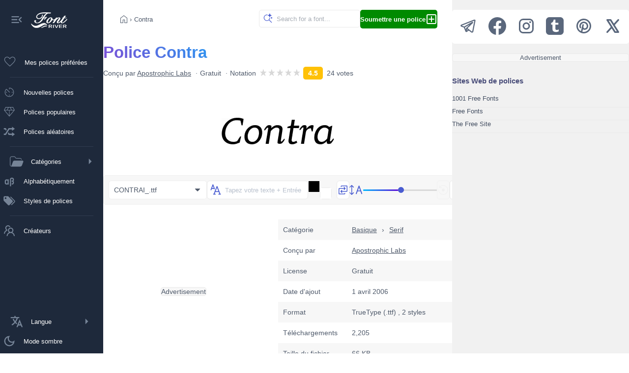

--- FILE ---
content_type: text/html;charset=utf-8
request_url: https://fr.fontriver.com/font/contra/
body_size: 20904
content:
<!DOCTYPE html><html  lang="fr"><head><meta charset="utf-8">
<meta name="viewport" content="width=device-width, initial-scale=1">
<script type="importmap">{"imports":{"#entry":"/_nuxt/B7W348XU.js"}}</script>
<title>Contra Police par Apostrophic Labs — FontRiver</title>
<script>(function(){const savedTheme=localStorage.getItem('fontriver_'+document.cookie.replace(/(?:(?:^|.*;\s*)guestId\s*=\s*([^;]*).*$)|^.*$/,'$1')+'_theme');const theme=savedTheme?JSON.parse(savedTheme):'light';if(theme === 'dark'){document.documentElement.setAttribute('data-theme','dark');}})();</script>
<style>:root { --app-content-margin: var(--app-menu-width); }</style>
<meta name="description" content="Vous recherchez la police Contra conçue par Apostrophic Labs ? Cliquez ici pour télécharger la police ou créez une image personnalisée avec votre propre texte en ligne.">
<meta property="fb:page_id" content="464543605426">
<meta property="og:type" content="website">
<meta property="og:logo" content="https://www.fontriver.com/android-chrome-256x256.png">
<meta property="og:url" content="https://fr.fontriver.com/font/contra/">
<meta property="og:locale" content="fr_FR">
<meta property="og:title" content="Contra Police par Apostrophic Labs — FontRiver">
<meta property="og:description" content="Vous recherchez la police Contra conçue par Apostrophic Labs ? Cliquez ici pour télécharger la police ou créez une image personnalisée avec votre propre texte en ligne.">
<meta property="og:site_name" content="FontRiver">
<meta name="apple-mobile-web-app-title" content="FontRiver">
<meta name="application-name" content="FontRiver">
<meta name="theme-color" content="#1e293b">
<meta name="msapplication-TileColor" content="#1e293b">
<link rel="canonical" href="https://fr.fontriver.com/font/contra/">
<link rel="manifest" href="/manifest.json">
<link rel="apple-touch-icon" size="180x180" href="/apple-touch-icon.png">
<link rel="icon" type="image/png" sizes="32x32" href="/favicon-32x32.png">
<link rel="icon" type="image/png" sizes="192x192" href="/android-chrome-192x192.png">
<link rel="icon" type="image/png" sizes="16x16" href="/favicon-16x16.png">
<link rel="manifest" href="/manifest.json">
<link rel="mask-icon" href="/safari-pinned-tab.svg" color="#1e293b">
<link rel="shortcut icon" href="/favicon.ico">
<link rel="icon" href="/favicon.ico">
<link rel="search" type="application/opensearchdescription+xml" title="FontRiver" href="/opensearch.xml">
<script type="application/ld+json">{"@context":"https://schema.org","@type":"CreativeWorkSeries","name":"Contra police","AggregateRating":{"@type":"AggregateRating","bestRating":5,"ratingValue":4.5,"worstRating":4,"ratingCount":24}}</script>
<script type="application/ld+json">{"@context":"https://schema.org","@type":"Article","name":"Contra police","description":"Vous recherchez la police Contra conçue par Apostrophic Labs ? Cliquez ici pour télécharger la police ou créez une image personnalisée avec votre propre texte en ligne.","image":["https://fr.fontriver.com/i/fonts/contra/contrai_specimen.webp","https://fr.fontriver.com/i/fonts/contra/contrai_waterfall.webp"],"mainEntityOfPage":{"@type":"WebPage","url":"https://fr.fontriver.com/font/contra/"},"author":{"@type":"Person","name":"Apostrophic Labs","url":"https://fr.fontriver.com/foundry/apostrophic_labs/"},"dateCreated":"2006-04-01T01:21:58.000000Z","dateModified":"2022-07-12T06:03:22.000000Z","datePublished":"2022-07-12T06:03:22.000000Z","headline":"Contra Police par Apostrophic Labs","interactionStatistic":[{"@type":"InteractionCounter","interactionType":{"@type":"DownloadAction"},"userInteractionCount":2205}],"publisher":{"@type":"Organization","name":"FontRiver","logo":{"@type":"ImageObject","url":"https://fr.fontriver.com/i/logo.png","height":120,"width":120,"caption":"FontRiver Logo"}},"articleSection":"Basique"}</script>
<script type="application/ld+json">{"@context":"https://schema.org","@type":"BreadcrumbList","itemListElement":[{"@type":"ListItem","name":"Polices","item":{"@type":"WebSite","@id":"https://fr.fontriver.com/"},"position":1},{"@type":"ListItem","name":"Basique","item":{"@type":"CollectionPage","@id":"https://fr.fontriver.com/basic/"},"position":2},{"@type":"ListItem","name":"Serif","item":{"@type":"CollectionPage","@id":"https://fr.fontriver.com/basic/serif/"},"position":3},{"@type":"ListItem","name":"Contra","item":{"@type":"WebPage","@id":"https://fr.fontriver.com/font/contra/"},"position":4}]}</script>
<link rel="stylesheet" href="/_nuxt/entry.C1sRgd0u.css" crossorigin>
<link rel="stylesheet" href="/_nuxt/default.BdTrDWm7.css" crossorigin>
<link rel="stylesheet" href="/_nuxt/index.Dqj_ImJb.css" crossorigin>
<link rel="modulepreload" as="script" crossorigin href="/_nuxt/B7W348XU.js">
<link rel="modulepreload" as="script" crossorigin href="/_nuxt/Dkv4YJYa.js">
<link rel="modulepreload" as="script" crossorigin href="/_nuxt/CgBea2qt.js">
<link rel="modulepreload" as="script" crossorigin href="/_nuxt/DJyF6CHs.js">
<link rel="modulepreload" as="script" crossorigin href="/_nuxt/DtdpY-3R.js">
<link rel="modulepreload" as="script" crossorigin href="/_nuxt/DRaNQGl2.js">
<link rel="modulepreload" as="script" crossorigin href="/_nuxt/9xHp60yR.js">
<link rel="modulepreload" as="script" crossorigin href="/_nuxt/KJkIjmHn.js">
<link rel="modulepreload" as="script" crossorigin href="/_nuxt/MdQnGIVg.js">
<link rel="modulepreload" as="script" crossorigin href="/_nuxt/BUs81Fa9.js">
<link rel="modulepreload" as="script" crossorigin href="/_nuxt/36ULAXhf.js">
<link rel="modulepreload" as="script" crossorigin href="/_nuxt/DXNifYzj.js">
<link rel="modulepreload" as="script" crossorigin href="/_nuxt/04dIgebp.js">
<link rel="modulepreload" as="script" crossorigin href="/_nuxt/BLUTkuYH.js">
<link rel="modulepreload" as="script" crossorigin href="/_nuxt/BjgcwZ29.js">
<link rel="modulepreload" as="script" crossorigin href="/_nuxt/DJ5TcoIA.js">
<link rel="modulepreload" as="script" crossorigin href="/_nuxt/Cn6vDZEp.js">
<link rel="prefetch" as="image" type="image/jpeg" href="/_nuxt/categories-sm.B6_ZHveW.jpg">
<link rel="prefetch" as="script" crossorigin href="/_nuxt/DOE064PF.js">
<link rel="prefetch" as="style" crossorigin href="/_nuxt/YandexAdComponent.BAXwoOVK.css">
<link rel="prefetch" as="script" crossorigin href="/_nuxt/B-97O3NC.js">
<script type="module" src="/_nuxt/B7W348XU.js" crossorigin></script>
<link rel="preload" as="fetch" fetchpriority="low" crossorigin="anonymous" href="/_nuxt/builds/meta/47282073-b967-4a04-9783-d5b102d9db38.json"></head><body><div id="__nuxt"><!--[--><div><nav class="app-menu" aria-label="Navigation principale" role="navigation" style="--v095e5093:var(--app-menu-width);" data-v-c8e8b1ba><div class="app-menu-logo tooltip-container" data-v-c8e8b1ba><button title="Collapse menu" class="collapse-btn" data-v-c8e8b1ba><svg xmlns="http://www.w3.org/2000/svg" width="28" height="28" viewBox="0 0 24 24" data-v-c8e8b1ba><path d="M3 18h13v-2H3zm0-5h10v-2H3zm0-7v2h13V6zm18 9.59L17.42 12L21 8.41L19.59 7l-5 5l5 5z" data-v-c8e8b1ba></path></svg></button><a href="/" class="" title="Back to FontRiver&#39;s home" data-v-c8e8b1ba><img src="[data-uri]" width="74" height="32" alt="Back to FontRiver&#39;s home" style="margin-left:15px;" data-v-c8e8b1ba></a></div><a href="/favorites/" class="app-menu-nav rounded tooltip-container" data-v-c8e8b1ba><div class="favorites-container" data-v-c8e8b1ba><svg xmlns="http://www.w3.org/2000/svg" width="30" height="30" viewBox="0 0 24 24" data-v-c8e8b1ba><path d="m12 19.654l-.758-.685q-2.448-2.236-4.05-3.828q-1.601-1.593-2.528-2.81t-1.296-2.2T3 8.15q0-1.908 1.296-3.204T7.5 3.65q1.32 0 2.475.675T12 6.289Q12.87 5 14.025 4.325T16.5 3.65q1.908 0 3.204 1.296T21 8.15q0 .996-.368 1.98q-.369.986-1.296 2.202t-2.519 2.809q-1.592 1.592-4.06 3.828zm0-1.354q2.4-2.17 3.95-3.716t2.45-2.685t1.25-2.015Q20 9.006 20 8.15q0-1.5-1-2.5t-2.5-1q-1.194 0-2.204.682T12.49 7.385h-.978q-.817-1.39-1.817-2.063q-1-.672-2.194-.672q-1.48 0-2.49 1T4 8.15q0 .856.35 1.734t1.25 2.015t2.45 2.675T12 18.3m0-6.825" data-v-c8e8b1ba></path></svg><!----></div><div class="not-tooltip" style="display:flex;flex:1;justify-content:space-between;align-items:center;" data-v-c8e8b1ba>Mes polices préférées <!----></div></a><span class="app-menu-spacer" data-v-c8e8b1ba></span><a href="/new_fonts/" class="app-menu-nav rounded tooltip-container" data-v-c8e8b1ba><svg xmlns="http://www.w3.org/2000/svg" width="28" height="28" viewBox="0 0 24 24" data-v-c8e8b1ba><path d="M12 20q-1.649 0-3.108-.626t-2.55-1.716t-1.716-2.55T4 12q0-1.7.625-3.14t1.692-2.51q.243-.24.575-.237t.57.24l5.2 5.2q.14.14.15.344t-.15.364t-.354.16t-.354-.16L6.908 7.215q-.789.881-1.348 2.051Q5 10.436 5 12q0 2.9 2.05 4.95T12 19t4.95-2.05T19 12q0-2.617-1.76-4.651T12.5 5.023V6.5q0 .213-.144.356Q12.212 7 12 7t-.356-.144T11.5 6.5v-2q0-.213.144-.356T12 4q1.649 0 3.108.626t2.55 1.716t1.716 2.55T20 12t-.626 3.108t-1.716 2.55t-2.55 1.716T12 20m-5.001-7.23q-.328 0-.548-.222t-.22-.55t.221-.547t.55-.22t.547.221t.22.55t-.221.547t-.55.22m5 5q-.327 0-.547-.221q-.22-.222-.22-.55t.221-.547t.55-.22t.547.221t.22.55t-.221.547t-.55.22m5-5q-.327 0-.547-.221q-.22-.222-.22-.55t.221-.547t.55-.22t.547.221t.22.55t-.221.547t-.55.22" data-v-c8e8b1ba></path></svg><div class="not-tooltip" data-v-c8e8b1ba>Nouvelles polices</div></a><a href="/most_popular_fonts/" class="app-menu-nav rounded tooltip-container" data-v-c8e8b1ba><svg xmlns="http://www.w3.org/2000/svg" width="28" height="28" viewBox="0 0 24 24" data-v-c8e8b1ba><path d="M12 20.212L2.596 8.923L5.308 3.5h13.384l2.712 5.423zM8.817 8.5h6.366l-2-4h-2.366zm2.683 9.56V9.5H4.392zm1 0l7.108-8.56H12.5zm3.792-9.56h3.766l-2-4h-3.766zm-12.35 0h3.766l2-4H5.942z" data-v-c8e8b1ba></path></svg><div class="not-tooltip" data-v-c8e8b1ba>Polices populaires</div></a><a href="/random_fonts/" class="app-menu-nav rounded tooltip-container" data-v-c8e8b1ba><svg xmlns="http://www.w3.org/2000/svg" width="28" height="28" viewBox="0 0 20 20" data-v-c8e8b1ba><path d="M18 6.01L14 9V7h-4l-5 8H2v-2h2l5-8h5V3zM2 5h3l1.15 2.17l-1.12 1.8L4 7H2zm16 9.01L14 17v-2H9l-1.15-2.17l1.12-1.8L10 13h4v-2z" data-v-c8e8b1ba></path></svg><div class="not-tooltip" data-v-c8e8b1ba>Polices aléatoires</div></a><span class="app-menu-spacer" data-v-c8e8b1ba></span><details class="categories tooltip-container" data-v-c8e8b1ba><summary class="rounded" data-v-c8e8b1ba><svg xmlns="http://www.w3.org/2000/svg" width="28" height="28" viewBox="0 0 24 24" data-v-c8e8b1ba><path fill="currentColor" d="M7.87 4.06c-.196-.06-.421-.065-1.08-.065H5.3c-.848 0-1.45 0-1.93.04c-.469.038-.767.111-1.01.232a2.5 2.5 0 0 0-1.09 1.09c-.122.24-.195.536-.233 1.01c-.039.475-.04 1.08-.04 1.93v7.4c0 .849.001 1.45.04 1.93c.038.47.112.768.233 1.01c.24.47.622.854 1.09 1.09c.1.052.21.094.339.129l2.84-7.72a2.51 2.51 0 0 1 2.35-1.64h14.2c1.04 0 1.77 1.04 1.41 2.02l-2.28 6.19a3.495 3.495 0 0 1-3.28 2.29h-12.6c-.821 0-1.47 0-1.99-.043c-.531-.043-.975-.134-1.38-.34a3.52 3.52 0 0 1-1.53-1.53c-.205-.402-.296-.846-.339-1.38c-.043-.52-.043-1.17-.043-1.99v-7.44c0-.82 0-1.47.043-1.99c.043-.53.134-.974.339-1.38a3.52 3.52 0 0 1 1.53-1.53c.403-.204.847-.295 1.38-.338c.521-.043 1.17-.043 1.99-.043h1.58c.555 0 .938 0 1.29.108a2.5 2.5 0 0 1 .861.461c.288.237.5.556.808 1.02l.141.212c.365.547.493.731.652.861c.152.125.328.22.517.276c.196.06.421.065 1.08.065h3.81c.683 0 1.22 0 1.66.03c.444.03.817.093 1.16.237a3.5 3.5 0 0 1 1.89 1.89q.056.135.096.277c.085.293-.159.563-.464.563c-.25 0-.452-.187-.542-.421l-.014-.036a2.5 2.5 0 0 0-1.35-1.35c-.205-.085-.456-.136-.849-.163c-.397-.027-.902-.027-1.61-.027h-3.86c-.555 0-.938 0-1.29-.108a2.5 2.5 0 0 1-.86-.461c-.289-.237-.5-.556-.809-1.02l-.14-.212c-.366-.547-.494-.731-.653-.861a1.5 1.5 0 0 0-.517-.276z" data-v-c8e8b1ba></path></svg><span class="not-tooltip" data-v-c8e8b1ba>Catégories</span><svg style="margin-left:auto;" xmlns="http://www.w3.org/2000/svg" width="28" height="28" viewBox="0 0 24 24" data-v-c8e8b1ba><path fill="currentColor" d="m10 17l5-5l-5-5z" data-v-c8e8b1ba></path></svg></summary><ul data-v-c8e8b1ba><li data-v-c8e8b1ba><a href="/basic/" class="category basic rounded" data-v-c8e8b1ba>Basique</a></li><li data-v-c8e8b1ba><a href="/dingbats/" class="category dingbats rounded" data-v-c8e8b1ba>Symboles</a></li><li data-v-c8e8b1ba><a href="/fancy/" class="category fancy rounded" data-v-c8e8b1ba>Fantaisie</a></li><li data-v-c8e8b1ba><a href="/foreign_look/" class="category foreign rounded" data-v-c8e8b1ba>Étranger</a></li><li data-v-c8e8b1ba><a href="/gothic/" class="category gothic rounded" data-v-c8e8b1ba>Gothique</a></li><li data-v-c8e8b1ba><a href="/holiday/" class="category holiday rounded" data-v-c8e8b1ba>Fêtes</a></li><li data-v-c8e8b1ba><a href="/script/" class="category script rounded" data-v-c8e8b1ba>Script</a></li><li data-v-c8e8b1ba><a href="/techno/" class="category techno rounded" data-v-c8e8b1ba>Techno</a></li></ul></details><a href="/a_fonts/" class="app-menu-nav rounded tooltip-container" data-v-c8e8b1ba><svg xmlns="http://www.w3.org/2000/svg" width="28" height="28" viewBox="0 0 24 24" data-v-c8e8b1ba><path d="M16 6c-1.64 0-3 1.36-3 3v12h2V9c0-.57.43-1 1-1h1c.57 0 1 .43 1 1v1c0 .57-.43 1-1 1h-1v2h1c.57 0 1 .43 1 1v1c0 .57-.43 1-1 1h-1v2h1c1.65 0 3-1.35 3-3v-1c0-.82-.41-1.54-1-2c.59-.46 1-1.18 1-2V9c0-1.64-1.35-3-3-3M7 9c-1.64 0-3 1.36-3 3v3c0 1.65 1.36 3 3 3h.7c.5 0 .95-.19 1.3-.5v.5h2V9H9v.5c-.35-.31-.8-.5-1.3-.5M7 11h1c.57 0 1 .43 1 1v3c0 .57-.43 1-1 1H7c-.57 0-1-.43-1-1v-3c0-.57.43-1 1-1" data-v-c8e8b1ba></path></svg><div class="not-tooltip" data-v-c8e8b1ba>Alphabétiquement</div></a><a href="/categories/" class="app-menu-nav rounded tooltip-container" data-v-c8e8b1ba><svg xmlns="http://www.w3.org/2000/svg" width="28" height="28" viewBox="0 0 24 24" data-v-c8e8b1ba><path d="M5.5 9A1.5 1.5 0 0 0 7 7.5A1.5 1.5 0 0 0 5.5 6A1.5 1.5 0 0 0 4 7.5A1.5 1.5 0 0 0 5.5 9m11.91 2.58c.36.36.59.86.59 1.42c0 .55-.22 1.05-.59 1.41l-5 5a1.996 1.996 0 0 1-2.83 0l-6.99-6.99C2.22 12.05 2 11.55 2 11V6c0-1.11.89-2 2-2h5c.55 0 1.05.22 1.41.58zm-3.87-5.87l1-1l6.87 6.87c.37.36.59.87.59 1.42s-.22 1.05-.58 1.41l-5.38 5.38l-1-1L20.75 13z" data-v-c8e8b1ba></path></svg><div class="not-tooltip" data-v-c8e8b1ba>Styles de polices</div></a><span class="app-menu-spacer" data-v-c8e8b1ba></span><a href="/foundries/" class="app-menu-nav rounded tooltip-container" data-v-c8e8b1ba><svg xmlns="http://www.w3.org/2000/svg" width="28" height="28" viewBox="0 0 1024 1024" data-v-c8e8b1ba><path d="M824.2 699.9a301.6 301.6 0 0 0-86.4-60.4C783.1 602.8 812 546.8 812 484c0-110.8-92.4-201.7-203.2-200c-109.1 1.7-197 90.6-197 200c0 62.8 29 118.8 74.2 155.5a301 301 0 0 0-86.4 60.4C345 754.6 314 826.8 312 903.8a8 8 0 0 0 8 8.2h56c4.3 0 7.9-3.4 8-7.7c1.9-58 25.4-112.3 66.7-153.5A226.62 226.62 0 0 1 612 684c60.9 0 118.2 23.7 161.3 66.8C814.5 792 838 846.3 840 904.3c.1 4.3 3.7 7.7 8 7.7h56a8 8 0 0 0 8-8.2c-2-77-33-149.2-87.8-203.9M612 612c-34.2 0-66.4-13.3-90.5-37.5a126.86 126.86 0 0 1-37.5-91.8c.3-32.8 13.4-64.5 36.3-88c24-24.6 56.1-38.3 90.4-38.7c33.9-.3 66.8 12.9 91 36.6c24.8 24.3 38.4 56.8 38.4 91.4c0 34.2-13.3 66.3-37.5 90.5A127.3 127.3 0 0 1 612 612M361.5 510.4c-.9-8.7-1.4-17.5-1.4-26.4c0-15.9 1.5-31.4 4.3-46.5c.7-3.6-1.2-7.3-4.5-8.8c-13.6-6.1-26.1-14.5-36.9-25.1a127.54 127.54 0 0 1-38.7-95.4c.9-32.1 13.8-62.6 36.3-85.6c24.7-25.3 57.9-39.1 93.2-38.7c31.9.3 62.7 12.6 86 34.4c7.9 7.4 14.7 15.6 20.4 24.4c2 3.1 5.9 4.4 9.3 3.2c17.6-6.1 36.2-10.4 55.3-12.4c5.6-.6 8.8-6.6 6.3-11.6c-32.5-64.3-98.9-108.7-175.7-109.9c-110.9-1.7-203.3 89.2-203.3 199.9c0 62.8 28.9 118.8 74.2 155.5c-31.8 14.7-61.1 35-86.5 60.4c-54.8 54.7-85.8 126.9-87.8 204a8 8 0 0 0 8 8.2h56.1c4.3 0 7.9-3.4 8-7.7c1.9-58 25.4-112.3 66.7-153.5c29.4-29.4 65.4-49.8 104.7-59.7c3.9-1 6.5-4.7 6-8.7" data-v-c8e8b1ba></path></svg><div class="not-tooltip" data-v-c8e8b1ba>Créateurs</div></a><details class="languages tooltip-container" data-v-c8e8b1ba><summary class="rounded" data-v-c8e8b1ba><svg xmlns="http://www.w3.org/2000/svg" width="28" height="28" viewBox="0 0 512 512" data-v-c8e8b1ba><path d="M363 176L246 464h47.24l24.49-58h90.54l24.49 58H480Zm-26.69 186L363 279.85L389.69 362ZM272 320c-.25-.19-20.59-15.77-45.42-42.67c39.58-53.64 62-114.61 71.15-143.33H352V90H214V48h-44v42H32v44h219.25c-9.52 26.95-27.05 69.5-53.79 108.36c-32.68-43.44-47.14-75.88-47.33-76.22L143 152l-38 22l6.87 13.86c.89 1.56 17.19 37.9 54.71 86.57c.92 1.21 1.85 2.39 2.78 3.57c-49.72 56.86-89.15 79.09-89.66 79.47L64 368l23 36l19.3-11.47c2.2-1.67 41.33-24 92-80.78c24.52 26.28 43.22 40.83 44.3 41.67L255 362Z" data-v-c8e8b1ba></path></svg><span class="not-tooltip" data-v-c8e8b1ba>Langue</span><svg style="margin-left:auto;" xmlns="http://www.w3.org/2000/svg" width="28" height="28" viewBox="0 0 24 24" data-v-c8e8b1ba><path fill="currentColor" d="m10 17l5-5l-5-5z" data-v-c8e8b1ba></path></svg></summary><ul class="rounded" data-v-c8e8b1ba><!--[--><li class="rounded" data-v-c8e8b1ba><a href="https://www.fontriver.com/font/contra/" data-v-c8e8b1ba><span style="margin-left:38px;" data-v-c8e8b1ba>English</span></a></li><li class="rounded" data-v-c8e8b1ba><a href="https://de.fontriver.com/font/contra/" data-v-c8e8b1ba><span style="margin-left:38px;" data-v-c8e8b1ba>Deutsch</span></a></li><li class="rounded" data-v-c8e8b1ba><a href="https://es.fontriver.com/font/contra/" data-v-c8e8b1ba><span style="margin-left:38px;" data-v-c8e8b1ba>Español</span></a></li><li class="rounded" data-v-c8e8b1ba><div class="selected-lang" data-v-c8e8b1ba><svg xmlns="http://www.w3.org/2000/svg" width="24" height="24" viewBox="0 0 24 24" data-v-c8e8b1ba><path d="M9 16.17L4.83 12l-1.42 1.41L9 19L21 7l-1.41-1.41z" data-v-c8e8b1ba></path></svg> Français</div></li><li class="rounded" data-v-c8e8b1ba><a href="https://it.fontriver.com/font/contra/" data-v-c8e8b1ba><span style="margin-left:38px;" data-v-c8e8b1ba>Italiano</span></a></li><li class="rounded" data-v-c8e8b1ba><a href="https://ru.fontriver.com/font/contra/" data-v-c8e8b1ba><span style="margin-left:38px;" data-v-c8e8b1ba>Русский</span></a></li><li class="rounded" data-v-c8e8b1ba><a href="https://pl.fontriver.com/font/contra/" data-v-c8e8b1ba><span style="margin-left:38px;" data-v-c8e8b1ba>Polski</span></a></li><li class="rounded" data-v-c8e8b1ba><a href="https://cz.fontriver.com/font/contra/" data-v-c8e8b1ba><span style="margin-left:38px;" data-v-c8e8b1ba>Česky</span></a></li><li class="rounded" data-v-c8e8b1ba><a href="https://pt.fontriver.com/font/contra/" data-v-c8e8b1ba><span style="margin-left:38px;" data-v-c8e8b1ba>Português</span></a></li><li class="rounded" data-v-c8e8b1ba><a href="https://tr.fontriver.com/font/contra/" data-v-c8e8b1ba><span style="margin-left:38px;" data-v-c8e8b1ba>Türkçe</span></a></li><!--]--></ul></details><button class="app-menu-nav rounded tooltip-container" data-v-c8e8b1ba><!--[--><svg xmlns="http://www.w3.org/2000/svg" width="28" height="28" viewBox="0 0 24 24" data-v-c8e8b1ba><path fill="currentColor" d="M12 21q-3.75 0-6.375-2.625T3 12t2.625-6.375T12 3q.35 0 .688.025t.662.075q-1.025.725-1.638 1.888T11.1 7.5q0 2.25 1.575 3.825T16.5 12.9q1.375 0 2.525-.613T20.9 10.65q.05.325.075.662T21 12q0 3.75-2.625 6.375T12 21m0-2q2.2 0 3.95-1.213t2.55-3.162q-.5.125-1 .2t-1 .075q-3.075 0-5.238-2.163T9.1 7.5q0-.5.075-1t.2-1q-1.95.8-3.163 2.55T5 12q0 2.9 2.05 4.95T12 19m-.25-6.75" data-v-c8e8b1ba></path></svg><span class="not-tooltip" data-v-c8e8b1ba>Mode sombre</span><!--]--></button></nav><div class="app-content"><!--[--><div></div><!--[--><main class="content-main" data-v-37753252><nav class="navigation" aria-label="Breadcrumb" data-v-37753252><div class="navigation-line1"><!--[--><a href="/" class="" aria-label="Page d&#39;accueil"><svg xmlns="http://www.w3.org/2000/svg" width="24" height="24" viewBox="0 0 24 24"><path d="M6 19h3.692v-5.884h4.616V19H18v-9l-6-4.538L6 10zm-1 1V9.5l7-5.288L19 9.5V20h-5.692v-5.884h-2.616V20zm7-7.77"></path></svg></a> › <span class="nav-text" aria-current="page">Contra</span><!--]--></div><div class="navigation-line2"><div class="search-container rounded"><input value="" class="search rounded" placeholder="Search for a font..."><svg class="magnifier" xmlns="http://www.w3.org/2000/svg" width="22" height="22" viewBox="0 0 48 48"><path d="M29.833 13.112a5.36 5.36 0 0 0-2.544-1.805l-2.603-.845a1.028 1.028 0 0 1 0-1.937l2.602-.845a5.36 5.36 0 0 0 3.323-3.33l.022-.064l.846-2.6a1.027 1.027 0 0 1 1.938 0l.846 2.6A5.36 5.36 0 0 0 37.66 7.68l2.602.845l.052.013a1.028 1.028 0 0 1 0 1.937l-2.602.845a5.36 5.36 0 0 0-3.397 3.394l-.846 2.6l-.025.064a1.027 1.027 0 0 1-1.538.433a1.03 1.03 0 0 1-.375-.497l-.846-2.6a5.4 5.4 0 0 0-.852-1.602m14.776 6.872l-1.378-.448a2.84 2.84 0 0 1-1.797-1.796l-.448-1.377a.544.544 0 0 0-1.027 0l-.448 1.377a2.84 2.84 0 0 1-1.77 1.796l-1.378.448a.545.545 0 0 0 0 1.025l1.378.448q.227.075.438.188l.003.015a2.84 2.84 0 0 1 1.357 1.61l.448 1.377a.545.545 0 0 0 1.01.039v-.01l.016-.039l.448-1.377a2.84 2.84 0 0 1 1.798-1.796l1.378-.448a.545.545 0 0 0 0-1.025zM20 6c1.445 0 2.84.219 4.15.626l-.076.024a3.1 3.1 0 0 0-1.51 1.12a3 3 0 0 0-.448.924A11.6 11.6 0 0 0 20 8.5C13.649 8.5 8.5 13.649 8.5 20S13.649 31.5 20 31.5S31.5 26.351 31.5 20l-.002-.206a3 3 0 0 0 2.496-.209Q34 19.792 34 20a13.94 13.94 0 0 1-3.256 8.976l10.89 10.89a1.25 1.25 0 1 1-1.768 1.768l-10.89-10.89A13.94 13.94 0 0 1 20 34c-7.732 0-14-6.268-14-14S12.268 6 20 6"></path></svg></div><a href="/submit/" class="nav-btn green rounded"><strong>Soumettre une police</strong><svg xmlns="http://www.w3.org/2000/svg" width="24" height="24" viewBox="0 0 24 24"><g><path d="M12 6a1 1 0 0 1 1 1v4h4a1 1 0 1 1 0 2h-4v4a1 1 0 1 1-2 0v-4H7a1 1 0 1 1 0-2h4V7a1 1 0 0 1 1-1"></path><path fill-rule="evenodd" d="M5 22a3 3 0 0 1-3-3V5a3 3 0 0 1 3-3h14a3 3 0 0 1 3 3v14a3 3 0 0 1-3 3zm-1-3a1 1 0 0 0 1 1h14a1 1 0 0 0 1-1V5a1 1 0 0 0-1-1H5a1 1 0 0 0-1 1z" clip-rule="evenodd"></path></g></svg></a></div></nav><!--[--><article class="container font-title mb30" data-v-37753252><header class="font-title-part1" data-v-37753252><h1 class="colored" data-v-37753252>Police Contra</h1><ul data-v-37753252><li data-v-37753252>Conçu par <a href="/foundry/apostrophic_labs/" class="" data-v-37753252>Apostrophic Labs</a></li><li data-v-37753252>Gratuit</li><li class="rating-wrap" data-v-37753252>Notation   <div class="nuxt-rating-wrapper" data-v-37753252 data-v-038f2b51><!--[--><span class="nuxt-rating-pointer skeleton-pulse nuxt-rating-star" style="margin-right:2px;" data-v-038f2b51><div step="100" data-v-038f2b51 data-v-f0c63eac><svg class="nuxt-rating-star-svg" height="15" width="15" viewBox="0 0 43.56 43.56" data-v-f0c63eac><linearGradient id="#d8d8d8" x1="0" x2="100%" y1="0" y2="0" data-v-f0c63eac><stop offset="100%" stop-color="#d8d8d8" stop-opacity="1" data-v-f0c63eac></stop><stop offset="100%" stop-color="#d8d8d8" stop-opacity="1" data-v-f0c63eac></stop></linearGradient><polygon height="15" width="15" points="19.8,2.2,6.6,43.56,39.6,17.16,0,17.16,33,43.56" fill="url(##d8d8d8)" stroke="#d8d8d8" stroke-width="0" stroke-linejoin="miter" data-v-f0c63eac></polygon><polygon points="19.8,2.2,6.6,43.56,39.6,17.16,0,17.16,33,43.56" fill="url(##d8d8d8)" data-v-f0c63eac></polygon></svg></div></span><span class="nuxt-rating-pointer skeleton-pulse nuxt-rating-star" style="margin-right:2px;" data-v-038f2b51><div step="100" data-v-038f2b51 data-v-f0c63eac><svg class="nuxt-rating-star-svg" height="15" width="15" viewBox="0 0 43.56 43.56" data-v-f0c63eac><linearGradient id="#d8d8d8" x1="0" x2="100%" y1="0" y2="0" data-v-f0c63eac><stop offset="100%" stop-color="#d8d8d8" stop-opacity="1" data-v-f0c63eac></stop><stop offset="100%" stop-color="#d8d8d8" stop-opacity="1" data-v-f0c63eac></stop></linearGradient><polygon height="15" width="15" points="19.8,2.2,6.6,43.56,39.6,17.16,0,17.16,33,43.56" fill="url(##d8d8d8)" stroke="#d8d8d8" stroke-width="0" stroke-linejoin="miter" data-v-f0c63eac></polygon><polygon points="19.8,2.2,6.6,43.56,39.6,17.16,0,17.16,33,43.56" fill="url(##d8d8d8)" data-v-f0c63eac></polygon></svg></div></span><span class="nuxt-rating-pointer skeleton-pulse nuxt-rating-star" style="margin-right:2px;" data-v-038f2b51><div step="100" data-v-038f2b51 data-v-f0c63eac><svg class="nuxt-rating-star-svg" height="15" width="15" viewBox="0 0 43.56 43.56" data-v-f0c63eac><linearGradient id="#d8d8d8" x1="0" x2="100%" y1="0" y2="0" data-v-f0c63eac><stop offset="100%" stop-color="#d8d8d8" stop-opacity="1" data-v-f0c63eac></stop><stop offset="100%" stop-color="#d8d8d8" stop-opacity="1" data-v-f0c63eac></stop></linearGradient><polygon height="15" width="15" points="19.8,2.2,6.6,43.56,39.6,17.16,0,17.16,33,43.56" fill="url(##d8d8d8)" stroke="#d8d8d8" stroke-width="0" stroke-linejoin="miter" data-v-f0c63eac></polygon><polygon points="19.8,2.2,6.6,43.56,39.6,17.16,0,17.16,33,43.56" fill="url(##d8d8d8)" data-v-f0c63eac></polygon></svg></div></span><span class="nuxt-rating-pointer skeleton-pulse nuxt-rating-star" style="margin-right:2px;" data-v-038f2b51><div step="100" data-v-038f2b51 data-v-f0c63eac><svg class="nuxt-rating-star-svg" height="15" width="15" viewBox="0 0 43.56 43.56" data-v-f0c63eac><linearGradient id="#d8d8d8" x1="0" x2="100%" y1="0" y2="0" data-v-f0c63eac><stop offset="100%" stop-color="#d8d8d8" stop-opacity="1" data-v-f0c63eac></stop><stop offset="100%" stop-color="#d8d8d8" stop-opacity="1" data-v-f0c63eac></stop></linearGradient><polygon height="15" width="15" points="19.8,2.2,6.6,43.56,39.6,17.16,0,17.16,33,43.56" fill="url(##d8d8d8)" stroke="#d8d8d8" stroke-width="0" stroke-linejoin="miter" data-v-f0c63eac></polygon><polygon points="19.8,2.2,6.6,43.56,39.6,17.16,0,17.16,33,43.56" fill="url(##d8d8d8)" data-v-f0c63eac></polygon></svg></div></span><span class="nuxt-rating-pointer skeleton-pulse nuxt-rating-star" style="margin-right:0;" data-v-038f2b51><div step="100" data-v-038f2b51 data-v-f0c63eac><svg class="nuxt-rating-star-svg" height="15" width="15" viewBox="0 0 43.56 43.56" data-v-f0c63eac><linearGradient id="#d8d8d8" x1="0" x2="100%" y1="0" y2="0" data-v-f0c63eac><stop offset="100%" stop-color="#d8d8d8" stop-opacity="1" data-v-f0c63eac></stop><stop offset="100%" stop-color="#d8d8d8" stop-opacity="1" data-v-f0c63eac></stop></linearGradient><polygon height="15" width="15" points="19.8,2.2,6.6,43.56,39.6,17.16,0,17.16,33,43.56" fill="url(##d8d8d8)" stroke="#d8d8d8" stroke-width="0" stroke-linejoin="miter" data-v-f0c63eac></polygon><polygon points="19.8,2.2,6.6,43.56,39.6,17.16,0,17.16,33,43.56" fill="url(##d8d8d8)" data-v-f0c63eac></polygon></svg></div></span><!--]--></div><!--[--><span class="current total rounded" data-v-37753252><strong data-v-37753252>4.5</strong></span>   <!--[-->24 votes<!--]--><!--]--></li></ul></header></article><section class="container custom-preview" style="background-color:#FFFFFF;" data-v-37753252><img src="/i/fonts/contra/contrai_preview.webp" width="229" height="54" class="" alt="Contra" data-v-37753252></section><div class="settings-container" data-v-37753252><section class="settings rounded"><!----><!----><div class="file-selector-wrapper"><div class="selected-wrapper rounded"><span class="selected-value">CONTRAI_.ttf</span><svg style="margin-left:5px;" xmlns="http://www.w3.org/2000/svg" width="16" height="16" viewBox="0 0 24 24"><path class="file-arr" d="M5 7.75a.75.75 0 0 0-.53 1.28l7 7a.75.75 0 0 0 1.06 0l7-7A.75.75 0 0 0 19 7.75z"></path></svg></div><!----></div><div class="settings-spacer"></div><div class="text-wrapper rounded"><input value="" id="text" class="text rounded" aria-label="Texte personnalisé pour les aperçus des polices" title="Modifier le texte affiché dans les images" placeholder="Tapez votre texte + Entrée"><svg class="text-svg" xmlns="http://www.w3.org/2000/svg" width="28" height="28" viewBox="0 0 16 16"><path d="M4.75 2a.5.5 0 0 1 .469.324L6.945 6.93l-.543 1.399l-.311-.83H3.41l-.442 1.177a.5.5 0 0 1-.936-.352l2.25-6A.5.5 0 0 1 4.75 2m-.965 4.499h1.93L4.75 3.924zm2.918 3.816l-.008.022L5.66 13H5.5a.5.5 0 0 0 0 1h.431a.5.5 0 0 0 .138 0H7.5a.5.5 0 0 0 0-1h-.767l.774-1.993h3.984l.776 1.998h-.764a.5.5 0 1 0 0 1h2.003a.5.5 0 0 0 0-1h-.166L9.965 4.319a.5.5 0 0 0-.932 0zm4.4-.308H7.895L9.499 5.88z"></path></svg></div><div class="colors-wrapper"><input value="#000000" type="color" id="color" title="Couleur du texte" class="rounded"><input value="#FFFFFF" type="color" id="bg" title="Couleur d&#39;arrière-plan" class="rounded"><button class="swap rounded" title="Échanger les couleurs"><svg xmlns="http://www.w3.org/2000/svg" width="24" height="24" viewBox="0 0 256 256"><path d="M224 48v104a16 16 0 0 1-16 16H99.31l10.35 10.34a8 8 0 0 1-11.32 11.32l-24-24a8 8 0 0 1 0-11.32l24-24a8 8 0 0 1 11.32 11.32L99.31 152H208V48H96v8a8 8 0 0 1-16 0v-8a16 16 0 0 1 16-16h112a16 16 0 0 1 16 16m-56 144a8 8 0 0 0-8 8v8H48V104h108.69l-10.35 10.34a8 8 0 0 0 11.32 11.32l24-24a8 8 0 0 0 0-11.32l-24-24a8 8 0 0 0-11.32 11.32L156.69 88H48a16 16 0 0 0-16 16v104a16 16 0 0 0 16 16h112a16 16 0 0 0 16-16v-8a8 8 0 0 0-8-8"></path></svg></button></div><div class="range-wrapper rounded"><label class="slider-label" for="size"><svg xmlns="http://www.w3.org/2000/svg" width="28" height="28" viewBox="0 0 15 15"><path fill-rule="evenodd" d="M2.782 2.217a.4.4 0 0 0-.565 0l-2 2a.4.4 0 0 0 .565.566L2.1 3.466v8.068L.782 10.217a.4.4 0 0 0-.565.566l2 2a.4.4 0 0 0 .565 0l2-2a.4.4 0 0 0-.565-.566l-1.318 1.317V3.466l1.318 1.317a.4.4 0 0 0 .565-.566zm7.718.533a.5.5 0 0 1 .47.33l3 8.32a.5.5 0 0 1-.94.34l-.982-2.724H8.952l-.982 2.723a.5.5 0 0 1-.94-.34l3-8.319a.5.5 0 0 1 .47-.33m0 1.974l1.241 3.442H9.26z" clip-rule="evenodd"></path></svg><!----></label><input value="56" style="background:linear-gradient(to right, #00bbff, #5a11d8 46%, var(--slider-bg) 56%);" type="range" min="10" max="99" id="size" class="range-input" title="Taille du texte" role="slider" aria-orientation="horizontal" aria-valuemin="10.0" aria-valuemax="100.0" aria-valuenow="56" aria-valuetext="56"></div><button disabled class="disabled reset rounded" title="Réinitialiser par défaut"><svg xmlns="http://www.w3.org/2000/svg" width="24" height="24" viewBox="0 0 21 21"><g fill="none" fill-rule="evenodd" stroke-linecap="round" stroke-linejoin="round" transform="matrix(0 1 1 0 2.5 2.5)"><path d="M3.987 1.078A8 8 0 1 0 8 0"></path><circle cx="8" cy="8" r="2"></circle><path d="M4 5V1H0"></path></g></svg></button><button class="share rounded" title="Partager cette page"><svg xmlns="http://www.w3.org/2000/svg" width="24" height="24" viewBox="0 0 24 24"><g fill="none" stroke-width="1.5"><path d="M9 12a2.5 2.5 0 1 1-5 0a2.5 2.5 0 0 1 5 0Z"></path><path stroke-linecap="round" d="M14 6.5L9 10m5 7.5L9 14"></path><path d="M19 18.5a2.5 2.5 0 1 1-5 0a2.5 2.5 0 0 1 5 0Zm0-13a2.5 2.5 0 1 1-5 0a2.5 2.5 0 0 1 5 0Z"></path></g></svg></button></section><div class="modal-overlay" style="display:none;"><div class="modal"><h3 class="colored">Partagez ceci avec n&#39;importe qui !</h3><div class="social-container"><a class="social rounded facebook" target="_blank" href="https://www.facebook.com/sharer/sharer.php?u=https%3A%2F%2Ffr.fontriver.com%2Ffont%2Fcontra%2F"><svg class="icon" xmlns="http://www.w3.org/2000/svg" width="32" height="32" viewBox="0 0 16 16"><path class="filled" d="M16 8.049c0-4.446-3.582-8.05-8-8.05C3.58 0-.002 3.603-.002 8.05c0 4.017 2.926 7.347 6.75 7.951v-5.625h-2.03V8.05H6.75V6.275c0-2.017 1.195-3.131 3.022-3.131c.876 0 1.791.157 1.791.157v1.98h-1.009c-.993 0-1.303.621-1.303 1.258v1.51h2.218l-.354 2.326H9.25V16c3.824-.604 6.75-3.934 6.75-7.951"></path></svg> Facebook </a><a class="social rounded pinterest" target="_blank" href="https://pinterest.com/pin/create/button/?url=https%3A%2F%2Ffr.fontriver.com%2Ffont%2Fcontra%2F"><svg class="icon" xmlns="http://www.w3.org/2000/svg" width="32" height="32" viewBox="0 0 24 24"><g fill="none" fill-rule="evenodd"><path d="M24 0v24H0V0zM12.593 23.258l-.011.002l-.071.035l-.02.004l-.014-.004l-.071-.035q-.016-.005-.024.005l-.004.01l-.017.428l.005.02l.01.013l.104.074l.015.004l.012-.004l.104-.074l.012-.016l.004-.017l-.017-.427q-.004-.016-.017-.018m.265-.113l-.013.002l-.185.093l-.01.01l-.003.011l.018.43l.005.012l.008.007l.201.093q.019.005.029-.008l.004-.014l-.034-.614q-.005-.019-.02-.022m-.715.002a.02.02 0 0 0-.027.006l-.006.014l-.034.614q.001.018.017.024l.015-.002l.201-.093l.01-.008l.004-.011l.017-.43l-.003-.012l-.01-.01z"></path><path class="filled" d="M12 2C6.477 2 2 6.477 2 12s4.477 10 10 10s10-4.477 10-10S17.523 2 12 2M4 12a8 8 0 1 1 6.077 7.767l.718-3.374c.687.596 1.54.823 2.359.808c.898-.017 1.8-.32 2.555-.795c.752-.473 1.424-1.16 1.792-2.007A6 6 0 1 0 6.5 14.4a1 1 0 1 0 1.832-.8A4 4 0 1 1 16 12c0 1.095-.41 2.117-1.357 2.713c-.488.308-1.039.48-1.526.488c-.477.01-.842-.134-1.095-.399c-.248-.26-.521-.762-.521-1.702c0-.6.229-1.1.503-2.392a1 1 0 1 0-1.956-.416l-1.86 8.743A8 8 0 0 1 4 12"></path></g></svg> Pinterest </a><a class="social rounded tumblr" target="_blank" href="https://tumblr.com/widgets/share/tool?canonicalUrl=https%3A%2F%2Ffr.fontriver.com%2Ffont%2Fcontra%2F"><svg class="icon" xmlns="http://www.w3.org/2000/svg" width="32" height="32" viewBox="0 0 1000 1000"><path class="filled" d="M192.906 0C86.033 0 0 86.033 0 192.906v614.188C0 913.967 86.033 1000 192.906 1000h614.188C913.967 1000 1000 913.967 1000 807.094V192.906C1000 86.033 913.967 0 807.094 0zm242.031 141.406h99.125v176.188H699.5v109.438H534.062v178.75c0 40.402 2.146 66.359 6.438 77.844c4.267 11.464 12.248 20.616 23.875 27.469c15.423 9.244 33.039 13.875 52.906 13.875c35.278 0 70.392-11.489 105.313-34.438V800.47c-29.797 14.028-56.746 23.917-80.875 29.563c-24.156 5.645-50.276 8.469-78.344 8.469c-31.852 0-60.043-4.057-84.531-12.094c-24.487-8.059-45.358-19.539-62.656-34.406c-17.299-14.912-29.297-30.745-35.969-47.531c-6.68-16.765-10-41.089-10-72.938v-244.5h-77.063v-98.656c27.378-8.899 50.87-21.624 70.375-38.25c19.535-16.601 35.192-36.551 47-59.844c11.825-23.272 19.963-52.921 24.406-88.875z"></path></svg> Tumblr </a><a class="social rounded telegram" target="_blank" href="https://t.me/share/url?url=https%3A%2F%2Ffr.fontriver.com%2Ffont%2Fcontra%2F"><svg class="icon" xmlns="http://www.w3.org/2000/svg" width="32" height="32" viewBox="0 0 24 24"><path class="filled" fill-rule="evenodd" d="M5.788 14.02a.746.746 0 0 0 .132.031a456.056 456.056 0 0 1 .844 2.002c.503 1.202 1.01 2.44 1.121 2.796c.139.438.285.736.445.94c.083.104.178.196.29.266a.88.88 0 0 0 .186.088c.32.12.612.07.795.009a1.313 1.313 0 0 0 .304-.15L9.91 20l2.826-1.762l3.265 2.502c.048.037.1.068.156.093c.392.17.772.23 1.13.182c.356-.05.639-.199.85-.368a1.992 1.992 0 0 0 .564-.728l.009-.022l.003-.008l.002-.004v-.002l.001-.001a.756.756 0 0 0 .04-.133l2.98-15.025a.752.752 0 0 0 .014-.146c0-.44-.166-.859-.555-1.112c-.334-.217-.705-.227-.94-.209c-.252.02-.486.082-.643.132a3.458 3.458 0 0 0-.26.094l-.011.005l-16.714 6.556l-.002.001a2.296 2.296 0 0 0-.167.069a2.522 2.522 0 0 0-.38.212c-.227.155-.75.581-.661 1.285c.07.56.454.905.689 1.071c.128.091.25.156.34.199c.04.02.126.054.163.07l.01.003zm14.138-9.152h-.002a.785.785 0 0 1-.026.011L3.164 11.444a.818.818 0 0 1-.026.01l-.01.003a1.126 1.126 0 0 0-.09.04a.851.851 0 0 0 .086.043l3.142 1.058a.75.75 0 0 1 .16.076l10.377-6.075l.01-.005a1.59 1.59 0 0 1 .124-.068c.072-.037.187-.091.317-.131c.09-.028.357-.107.645-.014a.854.854 0 0 1 .588.689a.84.84 0 0 1 .003.424c-.07.275-.262.489-.437.653c-.15.14-2.096 2.016-4.015 3.868l-2.613 2.52l-.465.45l5.872 4.502a.536.536 0 0 0 .251.04a.229.229 0 0 0 .117-.052a.495.495 0 0 0 .103-.12l.002-.001l2.89-14.573a1.858 1.858 0 0 0-.267.086zm-8.461 12.394l-1.172-.898l-.284 1.805zm-2.247-2.68l1.165-1.125l2.613-2.522l.973-.938l-6.52 3.817l.035.082a339.2 339.2 0 0 1 1.22 2.92l.283-1.8a.747.747 0 0 1 .231-.435" clip-rule="evenodd"></path></svg> Telegram </a><a class="social rounded x" target="_blank" href="https://twitter.com/intent/tweet?text=https%3A%2F%2Ffr.fontriver.com%2Ffont%2Fcontra%2F"><svg class="icon" xmlns="http://www.w3.org/2000/svg" width="32" height="32" viewBox="0 0 256 256"><path class="filled" d="m218.12 209.56l-61-95.8l59.72-65.69a12 12 0 0 0-17.76-16.14l-55.27 60.84l-37.69-59.21A12 12 0 0 0 96 28H48a12 12 0 0 0-10.12 18.44l61 95.8l-59.76 65.69a12 12 0 1 0 17.76 16.14l55.31-60.84l37.69 59.21A12 12 0 0 0 160 228h48a12 12 0 0 0 10.12-18.44M166.59 204L69.86 52h19.55l96.73 152Z"></path></svg> X </a></div><div class="link-container"><input id="input-website" class="rounded" type="text" disabled><button id="btn-website" class="colored-bg rounded"><svg class="icon" xmlns="http://www.w3.org/2000/svg" width="20" height="20" viewBox="0 0 24 24"><g fill="none" stroke="currentColor" stroke-width="1.5"><path d="M6 11c0-2.828 0-4.243.879-5.121C7.757 5 9.172 5 12 5h3c2.828 0 4.243 0 5.121.879C21 6.757 21 8.172 21 11v5c0 2.828 0 4.243-.879 5.121C19.243 22 17.828 22 15 22h-3c-2.828 0-4.243 0-5.121-.879C6 20.243 6 18.828 6 16z"></path><path d="M6 19a3 3 0 0 1-3-3v-6c0-3.771 0-5.657 1.172-6.828S7.229 2 11 2h4a3 3 0 0 1 3 3"></path></g></svg> Copy link </button></div></div></div></div><section class="container font-info-table mt10 mb20" data-v-37753252><p class="font-info-table-left even" data-v-37753252>Catégorie</p><p class="font-info-table-right even" data-v-37753252><a href="/basic/" class="" data-v-37753252>Basique</a><span class="arrow" data-v-37753252>›</span><a href="/basic/serif/" class="" data-v-37753252>Serif</a></p><p class="font-info-table-left" data-v-37753252>Conçu par</p><p class="font-info-table-right" data-v-37753252><!--[--><a href="/foundry/apostrophic_labs/" class="" data-v-37753252>Apostrophic Labs</a><!----><!--]--></p><p class="font-info-table-left even" data-v-37753252>License</p><p class="font-info-table-right even" data-v-37753252>Gratuit</p><p class="font-info-table-left" data-v-37753252>Date d&#39;ajout</p><p class="font-info-table-right" data-v-37753252>1 avril 2006</p><p class="font-info-table-left even" data-v-37753252>Format</p><p class="font-info-table-right even" data-v-37753252><!--[--> TrueType (.ttf) <!----><!--]--> , 2 <!--[-->styles<!--]--></p><p class="font-info-table-left" data-v-37753252>Téléchargements</p><p class="font-info-table-right" data-v-37753252>2,205</p><p class="font-info-table-left even" data-v-37753252>Taille du fichier</p><p class="font-info-table-right even" data-v-37753252>66 KB</p><div class="font-info-ad" data-v-37753252><div data-v-37753252><div class="font-ad"><div class="font-ad-placeholder rounded"> Advertisement </div><!----></div></div></div></section><ul class="container font-tabs" data-v-37753252><li class="tab-link-selected tab-link" data-v-37753252><svg xmlns="http://www.w3.org/2000/svg" width="28" height="28" viewBox="0 0 24 24" data-v-37753252><path fill="#5c74eb" d="M12 5h10v2H12m0 12v-2h10v2m-10-8h10v2H12m-3 0v2l-3.33 4H9v2H3v-2l3.33-4H3v-2M7 3H5c-1.1 0-2 .9-2 2v6h2V9h2v2h2V5a2 2 0 0 0-2-2m0 4H5V5h2Z" data-v-37753252></path></svg> Spécimens</li><li class="tab-link" data-v-37753252><svg xmlns="http://www.w3.org/2000/svg" width="28" height="28" viewBox="0 0 24 24" data-v-37753252><path fill="none" stroke="#5c74eb" stroke-linecap="round" stroke-width="2" d="M21 21H3m1-5v-2m8-2V9m-4 7v-6m8 3v-2m4 4V5" data-v-37753252></path></svg> Cascade</li><li class="tab-link" data-v-37753252><svg xmlns="http://www.w3.org/2000/svg" width="28" height="28" viewBox="0 0 20 20" data-v-37753252><path fill="#5c74eb" d="M7 3.75a.75.75 0 0 0-1.5 0V9.5a4.5 4.5 0 1 0 9 0V3.75a.75.75 0 0 0-1.5 0V9.5a3 3 0 1 1-6 0zM5.75 15.5a.75.75 0 0 0 0 1.5h8.5a.75.75 0 0 0 0-1.5z" data-v-37753252></path></svg> Table des caractères</li></ul><div class="tab-content-selected container tab-content" data-v-37753252><picture data-v-37753252><source media="(max-width:767px)" srcset="/i/fonts/contra/contrai_specimen_s.webp" data-v-37753252><source media="(max-width:1424px)" srcset="/i/fonts/contra/contrai_specimen_m.webp" data-v-37753252><source media="(min-width:1425px)" srcset="/i/fonts/contra/contrai_specimen.webp" data-v-37753252><img src="/i/fonts/contra/contrai_specimen.webp" width="970" height="446" class="" alt="Contrafont specimens" title="Contra Spécimens" loading="eager" data-v-37753252></picture></div><div class="container tab-content" data-v-37753252><picture data-v-37753252><source media="(max-width:767px)" srcset="/i/fonts/contra/contrai_waterfall_s.webp" data-v-37753252><source media="(max-width:1424px)" srcset="/i/fonts/contra/contrai_waterfall_m.webp" data-v-37753252><source media="(min-width:1425px)" srcset="/i/fonts/contra/contrai_waterfall.webp" data-v-37753252><img src="/i/fonts/contra/contrai_waterfall.webp" width="970" height="537" class="" alt="Contrafont waterfall" title="Contra Cascade" loading="eager" data-v-37753252></picture></div><div id="lastTab" class="container tab-content" data-v-37753252><picture data-v-37753252><source media="(max-width:767px)" srcset="/i/fonts/contra/contrai_map_s.webp" data-v-37753252><source media="(max-width:1424px)" srcset="/i/fonts/contra/contrai_map_m.webp" data-v-37753252><source media="(min-width:1425px)" srcset="/i/fonts/contra/contrai_map.webp" data-v-37753252><img src="/i/fonts/contra/contrai_map.webp" width="961" height="1601" class="" alt="Contrafont character map" title="Contra Table des caractères" loading="eager" data-v-37753252></picture></div><div data-v-37753252><div class="top-ad"><div class="top-ad-placeholder rounded"> Advertisement </div><!----></div></div><div class="container mt30 buttons rounded" data-v-37753252><button class="fbtn colored-bg growing rounded" data-v-37753252><svg class="icon" xmlns="http://www.w3.org/2000/svg" width="24" height="24" viewBox="0 0 32 32" data-v-37753252><path fill="none" stroke="currentColor" stroke-linecap="round" stroke-linejoin="round" stroke-width="2" d="M9 22c-9 1-8-10 0-9C6 2 23 2 22 10c10-3 10 13 1 12m-12 4l5 4l5-4m-5-10v14" data-v-37753252></path></svg> Téléchargement gratuit</button><!----><button class="fbtn growing rounded" title="Partager cette page" data-v-37753252><svg class="icon" xmlns="http://www.w3.org/2000/svg" width="24px" height="24px" viewBox="0 0 24 24" data-v-37753252><path fill="currentColor" d="M18 16.08c-.76 0-1.44.3-1.96.77L8.91 12.7c.05-.23.09-.46.09-.7s-.04-.47-.09-.7l7.05-4.11c.54.5 1.25.81 2.04.81c1.66 0 3-1.34 3-3s-1.34-3-3-3s-3 1.34-3 3c0 .24.04.47.09.7L8.04 9.81C7.5 9.31 6.79 9 6 9c-1.66 0-3 1.34-3 3s1.34 3 3 3c.79 0 1.5-.31 2.04-.81l7.12 4.16c-.05.21-.08.43-.08.65c0 1.61 1.31 2.92 2.92 2.92s2.92-1.31 2.92-2.92s-1.31-2.92-2.92-2.92" data-v-37753252></path></svg> Partager la police</button><!----></div><div class="wrapper" data-v-37753252><!----></div><h2 class="container colored mt30" data-v-37753252>Polices populaires Basique</h2><div class="container previews" data-v-37753252><!--[--><article class="font-preview rounded" style="background-color:#FFFFFF;--bg-color:#FFFFFF;height:256px;min-height:200px;" data-v-37753252><a href="/font/optimus_princeps/" class="img-container"><img src="/i/fonts/optimus_princeps/optimusprinceps_preview.webp" width="550" height="58" class="" alt="Optimus Princeps" loading="eager"></a><div class="font-preview-info"><div><h2><a href="/font/optimus_princeps/" class="font">Optimus Princeps</a></h2><p><!--[-->par <a href="/foundry/manfred_klein/" class="">Manfred Klein</a><!--]--> dans <a href="/basic/" class="">Basique</a> / <a href="/basic/serif/" class="">Serif</a></p></div><div class="btns"><svg class="download-icon" xmlns="http://www.w3.org/2000/svg" width="32" height="32" viewBox="0 0 32 32" style="cursor:pointer;"><title>Téléchargement gratuit</title><path fill="none" stroke="currentColor" stroke-linecap="round" stroke-linejoin="round" stroke-width="2" d="M9 22c-9 1-8-10 0-9C6 2 23 2 22 10c10-3 10 13 1 12m-12 4l5 4l5-4m-5-10v14"></path></svg><svg class="favorite ml10" xmlns="http://www.w3.org/2000/svg" width="32" height="32" viewBox="0 0 48 48" aria-label="Ajouter aux favoris"><title>Ajouter aux favoris</title><path d="M7.923 10.155a10.42 10.42 0 0 1 13.806.684l2.272 2.223l2.266-2.22a10.42 10.42 0 0 1 13.809-.687c4.85 3.887 5.242 11.13.837 15.516l-16.03 15.964a1.25 1.25 0 0 1-1.764 0L7.087 25.67c-4.405-4.386-4.015-11.628.836-15.516m12.057 2.47a7.92 7.92 0 0 0-10.494-.52C5.8 15.06 5.503 20.565 8.851 23.9L24 38.986l15.148-15.087c3.348-3.334 3.05-8.839-.636-11.793a7.92 7.92 0 0 0-10.496.522l-3.141 3.077a1.25 1.25 0 0 1-1.75 0z"></path></svg><!----></div></div></article><article class="font-preview rounded" style="background-color:#FFFFFF;--bg-color:#FFFFFF;height:256px;min-height:200px;" data-v-37753252><a href="/font/apple_garamond/" class="img-container"><img src="/i/fonts/apple_garamond/applegaramond_preview.webp" width="452" height="69" class="" alt="Apple Garamond" loading="eager"></a><div class="font-preview-info"><div><h2><a href="/font/apple_garamond/" class="font">Apple Garamond</a></h2><p><!----> dans <a href="/basic/" class="">Basique</a> / <a href="/basic/serif/" class="">Serif</a></p></div><div class="btns"><svg class="download-icon" xmlns="http://www.w3.org/2000/svg" width="32" height="32" viewBox="0 0 32 32" style="cursor:pointer;"><title>Téléchargement gratuit</title><path fill="none" stroke="currentColor" stroke-linecap="round" stroke-linejoin="round" stroke-width="2" d="M9 22c-9 1-8-10 0-9C6 2 23 2 22 10c10-3 10 13 1 12m-12 4l5 4l5-4m-5-10v14"></path></svg><svg class="favorite ml10" xmlns="http://www.w3.org/2000/svg" width="32" height="32" viewBox="0 0 48 48" aria-label="Ajouter aux favoris"><title>Ajouter aux favoris</title><path d="M7.923 10.155a10.42 10.42 0 0 1 13.806.684l2.272 2.223l2.266-2.22a10.42 10.42 0 0 1 13.809-.687c4.85 3.887 5.242 11.13.837 15.516l-16.03 15.964a1.25 1.25 0 0 1-1.764 0L7.087 25.67c-4.405-4.386-4.015-11.628.836-15.516m12.057 2.47a7.92 7.92 0 0 0-10.494-.52C5.8 15.06 5.503 20.565 8.851 23.9L24 38.986l15.148-15.087c3.348-3.334 3.05-8.839-.636-11.793a7.92 7.92 0 0 0-10.496.522l-3.141 3.077a1.25 1.25 0 0 1-1.75 0z"></path></svg><!----></div></div></article><article class="font-preview rounded" style="background-color:#FFFFFF;--bg-color:#FFFFFF;height:256px;min-height:200px;" data-v-37753252><a href="/font/nirvana/" class="img-container"><img src="/i/fonts/nirvana/nirvana_preview.webp" width="137" height="55" class="" alt="Nirvana" loading="eager"></a><div class="font-preview-info"><div><h2><a href="/font/nirvana/" class="font">Nirvana</a></h2><p><!----> dans <a href="/basic/" class="">Basique</a> / <a href="/basic/serif/" class="">Serif</a></p></div><div class="btns"><svg class="download-icon" xmlns="http://www.w3.org/2000/svg" width="32" height="32" viewBox="0 0 32 32" style="cursor:pointer;"><title>Téléchargement gratuit</title><path fill="none" stroke="currentColor" stroke-linecap="round" stroke-linejoin="round" stroke-width="2" d="M9 22c-9 1-8-10 0-9C6 2 23 2 22 10c10-3 10 13 1 12m-12 4l5 4l5-4m-5-10v14"></path></svg><svg class="favorite ml10" xmlns="http://www.w3.org/2000/svg" width="32" height="32" viewBox="0 0 48 48" aria-label="Ajouter aux favoris"><title>Ajouter aux favoris</title><path d="M7.923 10.155a10.42 10.42 0 0 1 13.806.684l2.272 2.223l2.266-2.22a10.42 10.42 0 0 1 13.809-.687c4.85 3.887 5.242 11.13.837 15.516l-16.03 15.964a1.25 1.25 0 0 1-1.764 0L7.087 25.67c-4.405-4.386-4.015-11.628.836-15.516m12.057 2.47a7.92 7.92 0 0 0-10.494-.52C5.8 15.06 5.503 20.565 8.851 23.9L24 38.986l15.148-15.087c3.348-3.334 3.05-8.839-.636-11.793a7.92 7.92 0 0 0-10.496.522l-3.141 3.077a1.25 1.25 0 0 1-1.75 0z"></path></svg><!----></div></div></article><article class="font-preview rounded" style="background-color:#FFFFFF;--bg-color:#FFFFFF;height:256px;min-height:200px;" data-v-37753252><a href="/font/romance_fatal_serif/" class="img-container"><img src="/i/fonts/romance_fatal_serif/rom_ftl_srif_bold_std_2011_preview.webp" width="592" height="87" class="" alt="Romance Fatal Serif" loading="eager"></a><div class="font-preview-info"><div><h2><a href="/font/romance_fatal_serif/" class="font">Romance Fatal Serif</a></h2><p><!--[-->par <a href="/foundry/juan_casco/" class="">Juan Casco</a><!--]--> dans <a href="/basic/" class="">Basique</a> / <a href="/basic/serif/" class="">Serif</a></p></div><div class="btns"><svg class="download-icon" xmlns="http://www.w3.org/2000/svg" width="32" height="32" viewBox="0 0 32 32" style="cursor:pointer;"><title>Téléchargement gratuit</title><path fill="none" stroke="currentColor" stroke-linecap="round" stroke-linejoin="round" stroke-width="2" d="M9 22c-9 1-8-10 0-9C6 2 23 2 22 10c10-3 10 13 1 12m-12 4l5 4l5-4m-5-10v14"></path></svg><svg class="favorite ml10" xmlns="http://www.w3.org/2000/svg" width="32" height="32" viewBox="0 0 48 48" aria-label="Ajouter aux favoris"><title>Ajouter aux favoris</title><path d="M7.923 10.155a10.42 10.42 0 0 1 13.806.684l2.272 2.223l2.266-2.22a10.42 10.42 0 0 1 13.809-.687c4.85 3.887 5.242 11.13.837 15.516l-16.03 15.964a1.25 1.25 0 0 1-1.764 0L7.087 25.67c-4.405-4.386-4.015-11.628.836-15.516m12.057 2.47a7.92 7.92 0 0 0-10.494-.52C5.8 15.06 5.503 20.565 8.851 23.9L24 38.986l15.148-15.087c3.348-3.334 3.05-8.839-.636-11.793a7.92 7.92 0 0 0-10.496.522l-3.141 3.077a1.25 1.25 0 0 1-1.75 0z"></path></svg><!----></div></div></article><!--]--></div><div data-v-37753252><div class="bottom-ad"><div class="bottom-ad-placeholder rounded"> Advertisement </div><!----></div></div><h3 class="container colored mt30" data-v-37753252>Nouvelles polices Basique</h3><div class="container previews" data-v-37753252><!--[--><article class="font-preview rounded" style="background-color:#FFFFFF;--bg-color:#FFFFFF;height:256px;min-height:200px;" data-v-37753252><a href="/font/ganttie_bold_display_serif/" class="img-container"><img src="/i/fonts/ganttie_bold_display_serif/ganttierought_regular_preview.webp" width="1005" height="73" class="" alt="Ganttie Bold Display Serif" loading="eager"></a><div class="font-preview-info"><div><h2><a href="/font/ganttie_bold_display_serif/" class="font">Ganttie Bold Display Serif</a></h2><p><!--[-->par <a href="/foundry/amorfa_type/" class="">Amorfa Type</a><!--]--> dans <a href="/basic/" class="">Basique</a> / <a href="/basic/serif/" class="">Serif</a></p></div><div class="btns"><svg class="download-icon" xmlns="http://www.w3.org/2000/svg" width="32" height="32" viewBox="0 0 32 32" style="cursor:pointer;"><title>Téléchargement gratuit</title><path fill="none" stroke="currentColor" stroke-linecap="round" stroke-linejoin="round" stroke-width="2" d="M9 22c-9 1-8-10 0-9C6 2 23 2 22 10c10-3 10 13 1 12m-12 4l5 4l5-4m-5-10v14"></path></svg><svg class="favorite ml10" xmlns="http://www.w3.org/2000/svg" width="32" height="32" viewBox="0 0 48 48" aria-label="Ajouter aux favoris"><title>Ajouter aux favoris</title><path d="M7.923 10.155a10.42 10.42 0 0 1 13.806.684l2.272 2.223l2.266-2.22a10.42 10.42 0 0 1 13.809-.687c4.85 3.887 5.242 11.13.837 15.516l-16.03 15.964a1.25 1.25 0 0 1-1.764 0L7.087 25.67c-4.405-4.386-4.015-11.628.836-15.516m12.057 2.47a7.92 7.92 0 0 0-10.494-.52C5.8 15.06 5.503 20.565 8.851 23.9L24 38.986l15.148-15.087c3.348-3.334 3.05-8.839-.636-11.793a7.92 7.92 0 0 0-10.496.522l-3.141 3.077a1.25 1.25 0 0 1-1.75 0z"></path></svg><!----></div></div></article><article class="font-preview rounded" style="background-color:#FFFFFF;--bg-color:#FFFFFF;height:256px;min-height:200px;" data-v-37753252><a href="/font/milano/" class="img-container"><img src="/i/fonts/milano/milano_preview.webp" width="147" height="53" class="" alt="Milano" loading="eager"></a><div class="font-preview-info"><div><h2><a href="/font/milano/" class="font">Milano</a></h2><p><!--[-->par <a href="/foundry/idebareng/" class="">Idebareng</a><!--]--> dans <a href="/basic/" class="">Basique</a> / <a href="/basic/serif/" class="">Serif</a></p></div><div class="btns"><svg class="download-icon" xmlns="http://www.w3.org/2000/svg" width="32" height="32" viewBox="0 0 32 32" style="cursor:pointer;"><title>Téléchargement gratuit</title><path fill="none" stroke="currentColor" stroke-linecap="round" stroke-linejoin="round" stroke-width="2" d="M9 22c-9 1-8-10 0-9C6 2 23 2 22 10c10-3 10 13 1 12m-12 4l5 4l5-4m-5-10v14"></path></svg><svg class="favorite ml10" xmlns="http://www.w3.org/2000/svg" width="32" height="32" viewBox="0 0 48 48" aria-label="Ajouter aux favoris"><title>Ajouter aux favoris</title><path d="M7.923 10.155a10.42 10.42 0 0 1 13.806.684l2.272 2.223l2.266-2.22a10.42 10.42 0 0 1 13.809-.687c4.85 3.887 5.242 11.13.837 15.516l-16.03 15.964a1.25 1.25 0 0 1-1.764 0L7.087 25.67c-4.405-4.386-4.015-11.628.836-15.516m12.057 2.47a7.92 7.92 0 0 0-10.494-.52C5.8 15.06 5.503 20.565 8.851 23.9L24 38.986l15.148-15.087c3.348-3.334 3.05-8.839-.636-11.793a7.92 7.92 0 0 0-10.496.522l-3.141 3.077a1.25 1.25 0 0 1-1.75 0z"></path></svg><!----></div></div></article><article class="font-preview rounded" style="background-color:#FFFFFF;--bg-color:#FFFFFF;height:256px;min-height:200px;" data-v-37753252><a href="/font/shuri/" class="img-container"><img src="/i/fonts/shuri/shuri_preview.webp" width="111" height="54" class="" alt="Shuri" loading="eager"></a><div class="font-preview-info"><div><h2><a href="/font/shuri/" class="font">Shuri</a></h2><p><!--[-->par <a href="/foundry/idebareng/" class="">Idebareng</a><!--]--> dans <a href="/basic/" class="">Basique</a> / <a href="/basic/serif/" class="">Serif</a></p></div><div class="btns"><svg class="download-icon" xmlns="http://www.w3.org/2000/svg" width="32" height="32" viewBox="0 0 32 32" style="cursor:pointer;"><title>Téléchargement gratuit</title><path fill="none" stroke="currentColor" stroke-linecap="round" stroke-linejoin="round" stroke-width="2" d="M9 22c-9 1-8-10 0-9C6 2 23 2 22 10c10-3 10 13 1 12m-12 4l5 4l5-4m-5-10v14"></path></svg><svg class="favorite ml10" xmlns="http://www.w3.org/2000/svg" width="32" height="32" viewBox="0 0 48 48" aria-label="Ajouter aux favoris"><title>Ajouter aux favoris</title><path d="M7.923 10.155a10.42 10.42 0 0 1 13.806.684l2.272 2.223l2.266-2.22a10.42 10.42 0 0 1 13.809-.687c4.85 3.887 5.242 11.13.837 15.516l-16.03 15.964a1.25 1.25 0 0 1-1.764 0L7.087 25.67c-4.405-4.386-4.015-11.628.836-15.516m12.057 2.47a7.92 7.92 0 0 0-10.494-.52C5.8 15.06 5.503 20.565 8.851 23.9L24 38.986l15.148-15.087c3.348-3.334 3.05-8.839-.636-11.793a7.92 7.92 0 0 0-10.496.522l-3.141 3.077a1.25 1.25 0 0 1-1.75 0z"></path></svg><!----></div></div></article><article class="font-preview rounded" style="background-color:#FFFFFF;--bg-color:#FFFFFF;height:256px;min-height:200px;" data-v-37753252><a href="/font/disriete/" class="img-container"><img src="/i/fonts/disriete/disriete_regular_preview.webp" width="179" height="53" class="" alt="Disriete" loading="eager"></a><div class="font-preview-info"><div><h2><a href="/font/disriete/" class="font">Disriete</a></h2><p><!--[-->par <a href="/foundry/amorfa_type/" class="">Amorfa Type</a><!--]--> dans <a href="/basic/" class="">Basique</a> / <a href="/basic/serif/" class="">Serif</a></p></div><div class="btns"><svg class="download-icon" xmlns="http://www.w3.org/2000/svg" width="32" height="32" viewBox="0 0 32 32" style="cursor:pointer;"><title>Téléchargement gratuit</title><path fill="none" stroke="currentColor" stroke-linecap="round" stroke-linejoin="round" stroke-width="2" d="M9 22c-9 1-8-10 0-9C6 2 23 2 22 10c10-3 10 13 1 12m-12 4l5 4l5-4m-5-10v14"></path></svg><svg class="favorite ml10" xmlns="http://www.w3.org/2000/svg" width="32" height="32" viewBox="0 0 48 48" aria-label="Ajouter aux favoris"><title>Ajouter aux favoris</title><path d="M7.923 10.155a10.42 10.42 0 0 1 13.806.684l2.272 2.223l2.266-2.22a10.42 10.42 0 0 1 13.809-.687c4.85 3.887 5.242 11.13.837 15.516l-16.03 15.964a1.25 1.25 0 0 1-1.764 0L7.087 25.67c-4.405-4.386-4.015-11.628.836-15.516m12.057 2.47a7.92 7.92 0 0 0-10.494-.52C5.8 15.06 5.503 20.565 8.851 23.9L24 38.986l15.148-15.087c3.348-3.334 3.05-8.839-.636-11.793a7.92 7.92 0 0 0-10.496.522l-3.141 3.077a1.25 1.25 0 0 1-1.75 0z"></path></svg><!----></div></div></article><!--]--></div><div data-v-37753252><div class="bottom-ad"><div class="bottom-ad-placeholder rounded"> Advertisement </div><!----></div></div><form id="donateNow" action="https://www.paypal.com/1/cgi-bin/webscr" target="_blank" method="post" data-v-37753252><input type="hidden" name="cmd" value="_xclick" data-v-37753252><input type="hidden" name="business" value="" data-v-37753252><input type="hidden" name="item_name" value="To Apostrophic Labs, from a nice FontRiver.com visitor" data-v-37753252><input type="hidden" name="item_number" value="Contra font" data-v-37753252><input type="hidden" name="no_shipping" value="1" data-v-37753252><input type="hidden" name="cn" value="Add a comment" data-v-37753252><input type="hidden" name="tax" value="0" data-v-37753252><input type="hidden" name="lc" value="FR" data-v-37753252><input type="hidden" name="locale.x" value="en_XC" data-v-37753252><input type="hidden" name="currency_code" value="USD" data-v-37753252></form><!--]--></main><aside class="content-aside" data-v-37753252><div class="container aside-social rounded" data-v-37753252 data-v-e8a38946><a href="https://t.me/fontriver" aria-label="Telegram" target="_blank" rel="noopener" data-v-e8a38946><svg xmlns="http://www.w3.org/2000/svg" width="36" height="36" viewBox="0 0 24 24" data-v-e8a38946><path class="filled" fill-rule="evenodd" d="M5.788 14.02a.746.746 0 0 0 .132.031a456.056 456.056 0 0 1 .844 2.002c.503 1.202 1.01 2.44 1.121 2.796c.139.438.285.736.445.94c.083.104.178.196.29.266a.88.88 0 0 0 .186.088c.32.12.612.07.795.009a1.313 1.313 0 0 0 .304-.15L9.91 20l2.826-1.762l3.265 2.502c.048.037.1.068.156.093c.392.17.772.23 1.13.182c.356-.05.639-.199.85-.368a1.992 1.992 0 0 0 .564-.728l.009-.022l.003-.008l.002-.004v-.002l.001-.001a.756.756 0 0 0 .04-.133l2.98-15.025a.752.752 0 0 0 .014-.146c0-.44-.166-.859-.555-1.112c-.334-.217-.705-.227-.94-.209c-.252.02-.486.082-.643.132a3.458 3.458 0 0 0-.26.094l-.011.005l-16.714 6.556l-.002.001a2.296 2.296 0 0 0-.167.069a2.522 2.522 0 0 0-.38.212c-.227.155-.75.581-.661 1.285c.07.56.454.905.689 1.071c.128.091.25.156.34.199c.04.02.126.054.163.07l.01.003zm14.138-9.152h-.002a.785.785 0 0 1-.026.011L3.164 11.444a.818.818 0 0 1-.026.01l-.01.003a1.126 1.126 0 0 0-.09.04a.851.851 0 0 0 .086.043l3.142 1.058a.75.75 0 0 1 .16.076l10.377-6.075l.01-.005a1.59 1.59 0 0 1 .124-.068c.072-.037.187-.091.317-.131c.09-.028.357-.107.645-.014a.854.854 0 0 1 .588.689a.84.84 0 0 1 .003.424c-.07.275-.262.489-.437.653c-.15.14-2.096 2.016-4.015 3.868l-2.613 2.52l-.465.45l5.872 4.502a.536.536 0 0 0 .251.04a.229.229 0 0 0 .117-.052a.495.495 0 0 0 .103-.12l.002-.001l2.89-14.573a1.858 1.858 0 0 0-.267.086zm-8.461 12.394l-1.172-.898l-.284 1.805zm-2.247-2.68l1.165-1.125l2.613-2.522l.973-.938l-6.52 3.817l.035.082a339.2 339.2 0 0 1 1.22 2.92l.283-1.8a.747.747 0 0 1 .231-.435" clip-rule="evenodd" data-v-e8a38946></path></svg></a><a href="https://www.facebook.com/fontriver" aria-label="Facebook" target="_blank" rel="noopener" data-v-e8a38946><svg xmlns="http://www.w3.org/2000/svg" width="36" height="36" viewBox="0 0 16 16" data-v-e8a38946><path class="filled" d="M16 8.049c0-4.446-3.582-8.05-8-8.05C3.58 0-.002 3.603-.002 8.05c0 4.017 2.926 7.347 6.75 7.951v-5.625h-2.03V8.05H6.75V6.275c0-2.017 1.195-3.131 3.022-3.131c.876 0 1.791.157 1.791.157v1.98h-1.009c-.993 0-1.303.621-1.303 1.258v1.51h2.218l-.354 2.326H9.25V16c3.824-.604 6.75-3.934 6.75-7.951" data-v-e8a38946></path></svg></a><a href="https://www.instagram.com/fontriver" aria-label="Instagram" target="_blank" rel="noopener" data-v-e8a38946><svg xmlns="http://www.w3.org/2000/svg" width="36" height="36" viewBox="0 0 24 24" data-v-e8a38946><path class="filled" d="M7.8 2h8.4C19.4 2 22 4.6 22 7.8v8.4a5.8 5.8 0 0 1-5.8 5.8H7.8C4.6 22 2 19.4 2 16.2V7.8A5.8 5.8 0 0 1 7.8 2m-.2 2A3.6 3.6 0 0 0 4 7.6v8.8C4 18.39 5.61 20 7.6 20h8.8a3.6 3.6 0 0 0 3.6-3.6V7.6C20 5.61 18.39 4 16.4 4zm9.65 1.5a1.25 1.25 0 0 1 1.25 1.25A1.25 1.25 0 0 1 17.25 8A1.25 1.25 0 0 1 16 6.75a1.25 1.25 0 0 1 1.25-1.25M12 7a5 5 0 0 1 5 5a5 5 0 0 1-5 5a5 5 0 0 1-5-5a5 5 0 0 1 5-5m0 2a3 3 0 0 0-3 3a3 3 0 0 0 3 3a3 3 0 0 0 3-3a3 3 0 0 0-3-3" data-v-e8a38946></path></svg></a><a href="https://www.tumblr.com/fontriver" aria-label="Tumblr" target="_blank" rel="noopener" data-v-e8a38946><svg xmlns="http://www.w3.org/2000/svg" width="36" height="36" viewBox="0 0 1000 1000" data-v-e8a38946><path class="filled" d="M192.906 0C86.033 0 0 86.033 0 192.906v614.188C0 913.967 86.033 1000 192.906 1000h614.188C913.967 1000 1000 913.967 1000 807.094V192.906C1000 86.033 913.967 0 807.094 0zm242.031 141.406h99.125v176.188H699.5v109.438H534.062v178.75c0 40.402 2.146 66.359 6.438 77.844c4.267 11.464 12.248 20.616 23.875 27.469c15.423 9.244 33.039 13.875 52.906 13.875c35.278 0 70.392-11.489 105.313-34.438V800.47c-29.797 14.028-56.746 23.917-80.875 29.563c-24.156 5.645-50.276 8.469-78.344 8.469c-31.852 0-60.043-4.057-84.531-12.094c-24.487-8.059-45.358-19.539-62.656-34.406c-17.299-14.912-29.297-30.745-35.969-47.531c-6.68-16.765-10-41.089-10-72.938v-244.5h-77.063v-98.656c27.378-8.899 50.87-21.624 70.375-38.25c19.535-16.601 35.192-36.551 47-59.844c11.825-23.272 19.963-52.921 24.406-88.875z" data-v-e8a38946></path></svg></a><a href="https://www.pinterest.com/fontriver" aria-label="Pinterest" target="_blank" rel="noopener" data-v-e8a38946><svg xmlns="http://www.w3.org/2000/svg" width="36" height="36" viewBox="0 0 24 24" data-v-e8a38946><g fill="none" fill-rule="evenodd" data-v-e8a38946><path d="M24 0v24H0V0zM12.593 23.258l-.011.002l-.071.035l-.02.004l-.014-.004l-.071-.035q-.016-.005-.024.005l-.004.01l-.017.428l.005.02l.01.013l.104.074l.015.004l.012-.004l.104-.074l.012-.016l.004-.017l-.017-.427q-.004-.016-.017-.018m.265-.113l-.013.002l-.185.093l-.01.01l-.003.011l.018.43l.005.012l.008.007l.201.093q.019.005.029-.008l.004-.014l-.034-.614q-.005-.019-.02-.022m-.715.002a.02.02 0 0 0-.027.006l-.006.014l-.034.614q.001.018.017.024l.015-.002l.201-.093l.01-.008l.004-.011l.017-.43l-.003-.012l-.01-.01z" data-v-e8a38946></path><path class="filled" d="M12 2C6.477 2 2 6.477 2 12s4.477 10 10 10s10-4.477 10-10S17.523 2 12 2M4 12a8 8 0 1 1 6.077 7.767l.718-3.374c.687.596 1.54.823 2.359.808c.898-.017 1.8-.32 2.555-.795c.752-.473 1.424-1.16 1.792-2.007A6 6 0 1 0 6.5 14.4a1 1 0 1 0 1.832-.8A4 4 0 1 1 16 12c0 1.095-.41 2.117-1.357 2.713c-.488.308-1.039.48-1.526.488c-.477.01-.842-.134-1.095-.399c-.248-.26-.521-.762-.521-1.702c0-.6.229-1.1.503-2.392a1 1 0 1 0-1.956-.416l-1.86 8.743A8 8 0 0 1 4 12" data-v-e8a38946></path></g></svg></a><a href="https://www.twitter.com/fontriver" aria-label="Twitter" target="_blank" rel="noopener" data-v-e8a38946><svg xmlns="http://www.w3.org/2000/svg" width="36" height="36" viewBox="0 0 256 256" data-v-e8a38946><path class="filled" d="m218.12 209.56l-61-95.8l59.72-65.69a12 12 0 0 0-17.76-16.14l-55.27 60.84l-37.69-59.21A12 12 0 0 0 96 28H48a12 12 0 0 0-10.12 18.44l61 95.8l-59.76 65.69a12 12 0 1 0 17.76 16.14l55.31-60.84l37.69 59.21A12 12 0 0 0 160 228h48a12 12 0 0 0 10.12-18.44M166.59 204L69.86 52h19.55l96.73 152Z" data-v-e8a38946></path></svg></a></div><div data-v-37753252><div class="aside-ad"><div class="aside-ad-placeholder rounded"> Advertisement </div><!----></div></div><div class="container mt30 mb30" data-v-37753252><strong class="title">Sites Web de polices</strong><ul class="partners"><li><a class="rounded" href="https://www.1001freefonts.com/" target="_blank">1001 Free Fonts</a></li><li><a class="rounded" href="https://www.free-fonts.com/" target="_blank">Free Fonts</a></li><li><a class="rounded" href="https://www.thefreesite.com/" target="_blank">The Free Site</a></li></ul></div></aside><div class="modal-overlay" style="display:none;" data-v-37753252><div class="modal"><h3 class="colored">Partagez ceci avec n&#39;importe qui !</h3><div class="social-container"><a class="social rounded facebook" target="_blank" href="https://www.facebook.com/sharer/sharer.php?u=https%3A%2F%2Ffr.fontriver.com%2Ffont%2Fcontra%2F"><svg class="icon" xmlns="http://www.w3.org/2000/svg" width="32" height="32" viewBox="0 0 16 16"><path class="filled" d="M16 8.049c0-4.446-3.582-8.05-8-8.05C3.58 0-.002 3.603-.002 8.05c0 4.017 2.926 7.347 6.75 7.951v-5.625h-2.03V8.05H6.75V6.275c0-2.017 1.195-3.131 3.022-3.131c.876 0 1.791.157 1.791.157v1.98h-1.009c-.993 0-1.303.621-1.303 1.258v1.51h2.218l-.354 2.326H9.25V16c3.824-.604 6.75-3.934 6.75-7.951"></path></svg> Facebook </a><a class="social rounded pinterest" target="_blank" href="https://pinterest.com/pin/create/button/?url=https%3A%2F%2Ffr.fontriver.com%2Ffont%2Fcontra%2F"><svg class="icon" xmlns="http://www.w3.org/2000/svg" width="32" height="32" viewBox="0 0 24 24"><g fill="none" fill-rule="evenodd"><path d="M24 0v24H0V0zM12.593 23.258l-.011.002l-.071.035l-.02.004l-.014-.004l-.071-.035q-.016-.005-.024.005l-.004.01l-.017.428l.005.02l.01.013l.104.074l.015.004l.012-.004l.104-.074l.012-.016l.004-.017l-.017-.427q-.004-.016-.017-.018m.265-.113l-.013.002l-.185.093l-.01.01l-.003.011l.018.43l.005.012l.008.007l.201.093q.019.005.029-.008l.004-.014l-.034-.614q-.005-.019-.02-.022m-.715.002a.02.02 0 0 0-.027.006l-.006.014l-.034.614q.001.018.017.024l.015-.002l.201-.093l.01-.008l.004-.011l.017-.43l-.003-.012l-.01-.01z"></path><path class="filled" d="M12 2C6.477 2 2 6.477 2 12s4.477 10 10 10s10-4.477 10-10S17.523 2 12 2M4 12a8 8 0 1 1 6.077 7.767l.718-3.374c.687.596 1.54.823 2.359.808c.898-.017 1.8-.32 2.555-.795c.752-.473 1.424-1.16 1.792-2.007A6 6 0 1 0 6.5 14.4a1 1 0 1 0 1.832-.8A4 4 0 1 1 16 12c0 1.095-.41 2.117-1.357 2.713c-.488.308-1.039.48-1.526.488c-.477.01-.842-.134-1.095-.399c-.248-.26-.521-.762-.521-1.702c0-.6.229-1.1.503-2.392a1 1 0 1 0-1.956-.416l-1.86 8.743A8 8 0 0 1 4 12"></path></g></svg> Pinterest </a><a class="social rounded tumblr" target="_blank" href="https://tumblr.com/widgets/share/tool?canonicalUrl=https%3A%2F%2Ffr.fontriver.com%2Ffont%2Fcontra%2F"><svg class="icon" xmlns="http://www.w3.org/2000/svg" width="32" height="32" viewBox="0 0 1000 1000"><path class="filled" d="M192.906 0C86.033 0 0 86.033 0 192.906v614.188C0 913.967 86.033 1000 192.906 1000h614.188C913.967 1000 1000 913.967 1000 807.094V192.906C1000 86.033 913.967 0 807.094 0zm242.031 141.406h99.125v176.188H699.5v109.438H534.062v178.75c0 40.402 2.146 66.359 6.438 77.844c4.267 11.464 12.248 20.616 23.875 27.469c15.423 9.244 33.039 13.875 52.906 13.875c35.278 0 70.392-11.489 105.313-34.438V800.47c-29.797 14.028-56.746 23.917-80.875 29.563c-24.156 5.645-50.276 8.469-78.344 8.469c-31.852 0-60.043-4.057-84.531-12.094c-24.487-8.059-45.358-19.539-62.656-34.406c-17.299-14.912-29.297-30.745-35.969-47.531c-6.68-16.765-10-41.089-10-72.938v-244.5h-77.063v-98.656c27.378-8.899 50.87-21.624 70.375-38.25c19.535-16.601 35.192-36.551 47-59.844c11.825-23.272 19.963-52.921 24.406-88.875z"></path></svg> Tumblr </a><a class="social rounded telegram" target="_blank" href="https://t.me/share/url?url=https%3A%2F%2Ffr.fontriver.com%2Ffont%2Fcontra%2F"><svg class="icon" xmlns="http://www.w3.org/2000/svg" width="32" height="32" viewBox="0 0 24 24"><path class="filled" fill-rule="evenodd" d="M5.788 14.02a.746.746 0 0 0 .132.031a456.056 456.056 0 0 1 .844 2.002c.503 1.202 1.01 2.44 1.121 2.796c.139.438.285.736.445.94c.083.104.178.196.29.266a.88.88 0 0 0 .186.088c.32.12.612.07.795.009a1.313 1.313 0 0 0 .304-.15L9.91 20l2.826-1.762l3.265 2.502c.048.037.1.068.156.093c.392.17.772.23 1.13.182c.356-.05.639-.199.85-.368a1.992 1.992 0 0 0 .564-.728l.009-.022l.003-.008l.002-.004v-.002l.001-.001a.756.756 0 0 0 .04-.133l2.98-15.025a.752.752 0 0 0 .014-.146c0-.44-.166-.859-.555-1.112c-.334-.217-.705-.227-.94-.209c-.252.02-.486.082-.643.132a3.458 3.458 0 0 0-.26.094l-.011.005l-16.714 6.556l-.002.001a2.296 2.296 0 0 0-.167.069a2.522 2.522 0 0 0-.38.212c-.227.155-.75.581-.661 1.285c.07.56.454.905.689 1.071c.128.091.25.156.34.199c.04.02.126.054.163.07l.01.003zm14.138-9.152h-.002a.785.785 0 0 1-.026.011L3.164 11.444a.818.818 0 0 1-.026.01l-.01.003a1.126 1.126 0 0 0-.09.04a.851.851 0 0 0 .086.043l3.142 1.058a.75.75 0 0 1 .16.076l10.377-6.075l.01-.005a1.59 1.59 0 0 1 .124-.068c.072-.037.187-.091.317-.131c.09-.028.357-.107.645-.014a.854.854 0 0 1 .588.689a.84.84 0 0 1 .003.424c-.07.275-.262.489-.437.653c-.15.14-2.096 2.016-4.015 3.868l-2.613 2.52l-.465.45l5.872 4.502a.536.536 0 0 0 .251.04a.229.229 0 0 0 .117-.052a.495.495 0 0 0 .103-.12l.002-.001l2.89-14.573a1.858 1.858 0 0 0-.267.086zm-8.461 12.394l-1.172-.898l-.284 1.805zm-2.247-2.68l1.165-1.125l2.613-2.522l.973-.938l-6.52 3.817l.035.082a339.2 339.2 0 0 1 1.22 2.92l.283-1.8a.747.747 0 0 1 .231-.435" clip-rule="evenodd"></path></svg> Telegram </a><a class="social rounded x" target="_blank" href="https://twitter.com/intent/tweet?text=https%3A%2F%2Ffr.fontriver.com%2Ffont%2Fcontra%2F"><svg class="icon" xmlns="http://www.w3.org/2000/svg" width="32" height="32" viewBox="0 0 256 256"><path class="filled" d="m218.12 209.56l-61-95.8l59.72-65.69a12 12 0 0 0-17.76-16.14l-55.27 60.84l-37.69-59.21A12 12 0 0 0 96 28H48a12 12 0 0 0-10.12 18.44l61 95.8l-59.76 65.69a12 12 0 1 0 17.76 16.14l55.31-60.84l37.69 59.21A12 12 0 0 0 160 228h48a12 12 0 0 0 10.12-18.44M166.59 204L69.86 52h19.55l96.73 152Z"></path></svg> X </a></div><div class="link-container"><input id="input-website" class="rounded" type="text" disabled><button id="btn-website" class="colored-bg rounded"><svg class="icon" xmlns="http://www.w3.org/2000/svg" width="20" height="20" viewBox="0 0 24 24"><g fill="none" stroke="currentColor" stroke-width="1.5"><path d="M6 11c0-2.828 0-4.243.879-5.121C7.757 5 9.172 5 12 5h3c2.828 0 4.243 0 5.121.879C21 6.757 21 8.172 21 11v5c0 2.828 0 4.243-.879 5.121C19.243 22 17.828 22 15 22h-3c-2.828 0-4.243 0-5.121-.879C6 20.243 6 18.828 6 16z"></path><path d="M6 19a3 3 0 0 1-3-3v-6c0-3.771 0-5.657 1.172-6.828S7.229 2 11 2h4a3 3 0 0 1 3 3"></path></g></svg> Copy link </button></div></div></div><!--]--><!--]--><footer><div class="site-links"><ul><li><a href="/help/" class="">Aide et support</a></li><li><a href="/privacy/" class="">Confidentialité et cookies</a></li><li><a href="/contact/" class="">Contactez-nous</a></li></ul><p>© 2006-20026 FontRiver. Tous droits réservés.</p></div></footer></div></div><button id="top" title="Go to top"><svg xmlns="http://www.w3.org/2000/svg" width="36" height="36" viewBox="0 0 24 24"><path fill="var(--bg-color)" d="M13 18h-2v-8l-3.5 3.5l-1.42-1.42L12 6.16l5.92 5.92l-1.42 1.42L13 10zM12 2a10 10 0 0 1 10 10a10 10 0 0 1-10 10A10 10 0 0 1 2 12A10 10 0 0 1 12 2m0 2a8 8 0 0 0-8 8a8 8 0 0 0 8 8a8 8 0 0 0 8-8a8 8 0 0 0-8-8"></path></svg></button><span></span><!--]--></div><div id="teleports"></div><script type="application/json" data-nuxt-data="nuxt-app" data-ssr="true" id="__NUXT_DATA__">[["ShallowReactive",1],{"data":2,"state":258,"once":261,"_errors":262,"serverRendered":265,"path":266,"pinia":267},["ShallowReactive",3],{"font-contra":4,"font-contra-pop-new":49},{"data":5},{"id":6,"path":7,"name":8,"categoryPath":9,"subcategoryPath":10,"license":11,"downloads":12,"dateCreated":13,"dateModified":14,"datePublished":14,"size":15,"rating":16,"fontFiles":21,"images":24,"foundryPath":45,"foundryName":46,"foundryWebsite":47,"foundryWebsiteUp":48,"paypalEmail":47},11087,"contra","Contra","basic","serif","Free",2205,"2006-04-01T01:21:58.000000Z","2022-07-12T06:03:22.000000Z","66 KB",{"votes":17,"best":18,"worst":19,"average":20},24,5,4,4.5,[22,23],"CONTRAI_.ttf","CONTRA__.ttf",[25,38],{"path":26,"preview":27,"specimen":30,"waterfall":33,"map":35},"contrai",[28,29],229,54,[31,32],970,446,[31,34],537,[36,37],961,1601,{"path":7,"preview":39,"specimen":41,"waterfall":43,"map":44},[40,29],220,[31,42],436,[31,34],[36,37],"apostrophic_labs","Apostrophic Labs","",false,{"popularFonts":50,"newFonts":183},[51,80,142,155],{"path":52,"name":53,"categoryPath":9,"subcategoryPath":10,"foundryPath":54,"foundryName":55,"fontFiles":56,"images":59},"optimus_princeps","Optimus Princeps","manfred_klein","Manfred Klein",[57,58],"OptimusPrinceps.ttf","OptimusPrincepsSemiBold.ttf",[60,70],{"path":61,"preview":62,"specimen":65,"waterfall":67,"map":69},"optimusprinceps",[63,64],550,58,[31,66],382,[31,68],479,[36,37],{"path":71,"preview":72,"specimen":75,"waterfall":77,"map":79},"optimusprincepssemibold",[73,74],613,59,[31,76],380,[31,78],484,[36,37],{"path":81,"name":82,"categoryPath":9,"subcategoryPath":10,"foundryPath":47,"foundryName":47,"fontFiles":83,"images":90},"apple_garamond","Apple Garamond",[84,85,86,87,88,89],"AppleGaramond.ttf","AppleGaramond-Bold.ttf","AppleGaramond-BoldItalic.ttf","AppleGaramond-Italic.ttf","AppleGaramond-Light.ttf","AppleGaramond-LightItalic.ttf",[91,101,109,117,126,134],{"path":92,"preview":93,"specimen":96,"waterfall":98,"map":100},"applegaramond",[94,95],452,69,[31,97],498,[31,99],495,[36,37],{"path":102,"preview":103,"specimen":105,"waterfall":107,"map":108},"applegaramond_bold",[104,95],483,[31,106],504,[31,99],[36,37],{"path":110,"preview":111,"specimen":113,"waterfall":115,"map":116},"applegaramond_bolditalic",[112,95],501,[31,114],507,[31,97],[36,37],{"path":118,"preview":119,"specimen":121,"waterfall":123,"map":125},"applegaramond_italic",[120,95],466,[31,122],502,[31,124],500,[36,37],{"path":127,"preview":128,"specimen":130,"waterfall":132,"map":133},"applegaramond_light",[129,95],434,[31,131],494,[31,99],[36,37],{"path":135,"preview":136,"specimen":138,"waterfall":140,"map":141},"applegaramond_lightitalic",[137,95],454,[31,139],503,[31,124],[36,37],{"path":143,"name":144,"categoryPath":9,"subcategoryPath":10,"foundryPath":47,"foundryName":47,"fontFiles":145,"images":147},"nirvana","Nirvana",[146],"NIRVANA.TTF",[148],{"path":143,"preview":149,"specimen":152,"waterfall":153,"map":154},[150,151],137,55,[31,106],[31,99],[36,37],{"path":156,"name":157,"categoryPath":9,"subcategoryPath":10,"foundryPath":158,"foundryName":159,"fontFiles":160,"images":163},"romance_fatal_serif","Romance Fatal Serif","juan_casco","Juan Casco",[161,162],"Rom_Ftl_Srif_bold_Std_2011.TTF","Rom_Ftl_Srif_Std_Juan_Casco.TTF",[164,173],{"path":165,"preview":166,"specimen":169,"waterfall":170,"map":172},"rom_ftl_srif_bold_std_2011",[167,168],592,87,[31,63],[31,171],598,[36,37],{"path":174,"preview":175,"specimen":178,"waterfall":180,"map":182},"rom_ftl_srif_std_juan_casco",[176,177],567,83,[31,179],528,[31,181],573,[36,37],[184,208,225,238],{"path":185,"name":186,"categoryPath":9,"subcategoryPath":10,"foundryPath":187,"foundryName":188,"fontFiles":189,"images":192},"ganttie_bold_display_serif","Ganttie Bold Display Serif","amorfa_type","Amorfa Type",[190,191],"GanttieRought-Regular.otf","GanttieRought-Regular.ttf",[193,203],{"path":194,"preview":195,"specimen":198,"waterfall":200,"map":202},"ganttierought_regular",[196,197],1005,73,[31,199],375,[31,201],512,[36,37],{"path":194,"preview":204,"specimen":205,"waterfall":206,"map":207},[196,197],[31,199],[31,201],[36,37],{"path":209,"name":210,"categoryPath":9,"subcategoryPath":10,"foundryPath":211,"foundryName":212,"fontFiles":213,"images":215},"milano","Milano","idebareng","Idebareng",[214],"MILANO.ttf",[216],{"path":209,"preview":217,"specimen":220,"waterfall":222,"map":224},[218,219],147,53,[31,221],493,[31,223],496,[36,37],{"path":226,"name":227,"categoryPath":9,"subcategoryPath":10,"foundryPath":211,"foundryName":212,"fontFiles":228,"images":230},"shuri","Shuri",[229],"Shuri.ttf",[231],{"path":226,"preview":232,"specimen":234,"waterfall":235,"map":237},[233,29],111,[31,99],[31,236],530,[36,37],{"path":239,"name":240,"categoryPath":9,"subcategoryPath":10,"foundryPath":187,"foundryName":188,"fontFiles":241,"images":244},"disriete","Disriete",[242,243],"Disriete-Regular.otf","Disriete-Regular.ttf",[245,253],{"path":246,"preview":247,"specimen":249,"waterfall":251,"map":252},"disriete_regular",[248,219],179,[31,250],481,[31,223],[36,37],{"path":246,"preview":254,"specimen":255,"waterfall":256,"map":257},[248,219],[31,250],[31,223],[36,37],["Reactive",259],{"$snuxt-i18n-meta":260,"$s@nuxtjs/i18n:redirect":47},{},["Set"],["ShallowReactive",263],{"font-contra":264,"font-contra-pop-new":264},null,true,"/font/contra/",{"guestSettings":268},{"guestId":269,"theme":271,"isAppMenuCollapsed":273,"sort":275,"columns":277,"favorites":279,"isHydrated":282,"showAds":283,"isMobile":284,"text":285,"color":287,"bg":289,"size":291,"showReset":293},["Ref",270],"1e7e5f76-3b01-4e42-999b-3312afe5dff3",["Ref",272],"light",["EmptyRef",274],"false",["Ref",276],"popular",["Ref",278],1,["Ref",280],["Reactive",281],[],["EmptyRef",274],["Ref",265],["EmptyRef",274],["EmptyRef",286],"\"\"",["Ref",288],"#000000",["Ref",290],"#FFFFFF",["Ref",292],56,["EmptyRef",274]]</script>
<script>window.__NUXT__={};window.__NUXT__.config={public:{apiUrl:"/api",cookieUrl:".fontriver.com",i18n:{baseUrl:"https://www.fontriver.com",defaultLocale:"en",defaultDirection:"ltr",strategy:"no_prefix",lazy:false,rootRedirect:"",routesNameSeparator:"___",defaultLocaleRouteNameSuffix:"default",skipSettingLocaleOnNavigate:false,differentDomains:true,trailingSlash:false,locales:[{name:"English",code:"en",language:"en-US",domain:"https://www.fontriver.com",files:[{path:"/var/www/fontriver.com/frontend/i18n/locales/en.js",cache:""}]},{name:"Deutsch",code:"de",language:"de-DE",domain:"https://de.fontriver.com",files:[{path:"/var/www/fontriver.com/frontend/i18n/locales/de.js",cache:""}]},{name:"Español",code:"es",language:"es-ES",domain:"https://es.fontriver.com",files:[{path:"/var/www/fontriver.com/frontend/i18n/locales/es.js",cache:""}]},{name:"Français",code:"fr",language:"fr-FR",domain:"https://fr.fontriver.com",files:[{path:"/var/www/fontriver.com/frontend/i18n/locales/fr.js",cache:""}]},{name:"Italiano",code:"it",language:"it-IT",domain:"https://it.fontriver.com",files:[{path:"/var/www/fontriver.com/frontend/i18n/locales/it.js",cache:""}]},{name:"Русский",code:"ru",language:"ru-RU",domain:"https://ru.fontriver.com",files:[{path:"/var/www/fontriver.com/frontend/i18n/locales/ru.js",cache:""}]},{name:"Polski",code:"pl",language:"pl-PL",domain:"https://pl.fontriver.com",files:[{path:"/var/www/fontriver.com/frontend/i18n/locales/pl.js",cache:""}]},{name:"Česky",code:"cs",language:"cs-CZ",domain:"https://cz.fontriver.com",files:[{path:"/var/www/fontriver.com/frontend/i18n/locales/cz.js",cache:""}]},{name:"Português",code:"pt",language:"pt-PT",domain:"https://pt.fontriver.com",files:[{path:"/var/www/fontriver.com/frontend/i18n/locales/pt.js",cache:""}]},{name:"Türkçe",code:"tr",language:"tr-TR",domain:"https://tr.fontriver.com",files:[{path:"/var/www/fontriver.com/frontend/i18n/locales/tr.js",cache:""}]}],detectBrowserLanguage:false,experimental:{localeDetector:"",switchLocalePathLinkSSR:false,autoImportTranslationFunctions:false,typedPages:true,typedOptionsAndMessages:false,generatedLocaleFilePathFormat:"absolute",alternateLinkCanonicalQueries:false,hmr:true},multiDomainLocales:false,domainLocales:{en:{domain:"https://www.fontriver.com"},de:{domain:"https://de.fontriver.com"},es:{domain:"https://es.fontriver.com"},fr:{domain:"https://fr.fontriver.com"},it:{domain:"https://it.fontriver.com"},ru:{domain:"https://ru.fontriver.com"},pl:{domain:"https://pl.fontriver.com"},cs:{domain:"https://cz.fontriver.com"},pt:{domain:"https://pt.fontriver.com"},tr:{domain:"https://tr.fontriver.com"}}}},app:{baseURL:"/",buildId:"47282073-b967-4a04-9783-d5b102d9db38",buildAssetsDir:"/_nuxt/",cdnURL:""}}</script><script defer src="https://static.cloudflareinsights.com/beacon.min.js/vcd15cbe7772f49c399c6a5babf22c1241717689176015" integrity="sha512-ZpsOmlRQV6y907TI0dKBHq9Md29nnaEIPlkf84rnaERnq6zvWvPUqr2ft8M1aS28oN72PdrCzSjY4U6VaAw1EQ==" data-cf-beacon='{"version":"2024.11.0","token":"59af4a884ecc439686f188a0a9b001df","r":1,"server_timing":{"name":{"cfCacheStatus":true,"cfEdge":true,"cfExtPri":true,"cfL4":true,"cfOrigin":true,"cfSpeedBrain":true},"location_startswith":null}}' crossorigin="anonymous"></script>
</body></html>